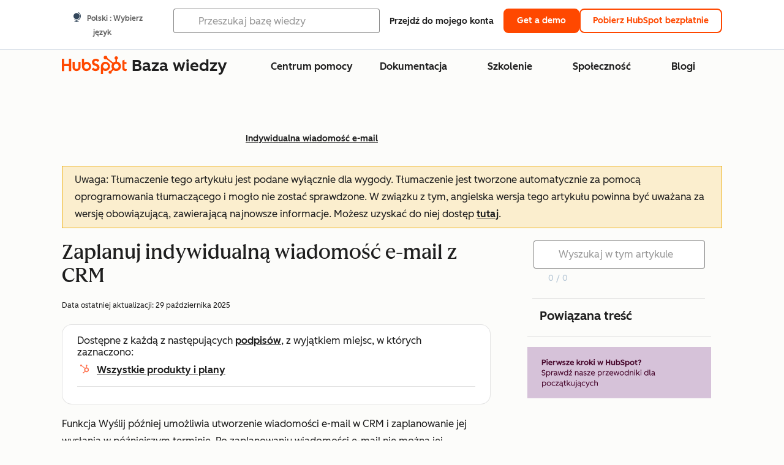

--- FILE ---
content_type: text/html;charset=utf-8
request_url: https://knowledge.hubspot.com/pl/one-to-one-email/schedule-a-one-to-one-email-from-the-crm
body_size: 63315
content:
<!DOCTYPE html><html lang="pl"><head>
    <meta charset="utf-8"/>
    <title>Zaplanuj indywidualną wiadomość e-mail z CRM</title>
    
      <link rel="shortcut icon" href="https://53.fs1.hubspotusercontent-na1.net/hubfs/53/HubSpot_Logos/HubSpot-Inversed-Favicon.png"/>
    
    <meta name="description" content="Zaplanuj indywidualne wiadomości e-mail w HubSpot CRM za pomocą funkcji Wyślij później, optymalizując czas wysyłki w celu zwiększenia zaangażowania. Dowiedz się, jak planować, anulować i rozwiązywać problemy z wiadomościami e-mail."/>
    
    
    
    
    
    
    
    <meta name="viewport" content="width=device-width, initial-scale=1"/>

    

    <meta property="og:description" content="Zaplanuj indywidualne wiadomości e-mail w HubSpot CRM za pomocą funkcji Wyślij później, optymalizując czas wysyłki w celu zwiększenia zaangażowania. Dowiedz się, jak planować, anulować i rozwiązywać problemy z wiadomościami e-mail."/>
    <meta property="og:title" content="Zaplanuj indywidualną wiadomość e-mail z CRM"/>
    <meta name="twitter:description" content="Zaplanuj indywidualne wiadomości e-mail w HubSpot CRM za pomocą funkcji Wyślij później, optymalizując czas wysyłki w celu zwiększenia zaangażowania. Dowiedz się, jak planować, anulować i rozwiązywać problemy z wiadomościami e-mail."/>
    <meta name="twitter:title" content="Zaplanuj indywidualną wiadomość e-mail z CRM"/>

    

    

    <style>
a.cta_button{-moz-box-sizing:content-box !important;-webkit-box-sizing:content-box !important;box-sizing:content-box !important;vertical-align:middle}.hs-breadcrumb-menu{list-style-type:none;margin:0px 0px 0px 0px;padding:0px 0px 0px 0px}.hs-breadcrumb-menu-item{float:left;padding:10px 0px 10px 10px}.hs-breadcrumb-menu-divider:before{content:'›';padding-left:10px}.hs-featured-image-link{border:0}.hs-featured-image{float:right;margin:0 0 20px 20px;max-width:50%}@media (max-width: 568px){.hs-featured-image{float:none;margin:0;width:100%;max-width:100%}}.hs-screen-reader-text{clip:rect(1px, 1px, 1px, 1px);height:1px;overflow:hidden;position:absolute !important;width:1px}
</style>

<link rel="stylesheet" href="https://53.fs1.hubspotusercontent-na1.net/hubfs/53/hub_generated/template_assets/1/35770062229/1765309739755/template_kb-article.min.css"/>
<link rel="stylesheet" href="https://53.fs1.hubspotusercontent-na1.net/hubfs/53/hub_generated/template_assets/1/82342657873/1744213121618/template_a11y.min.css"/>
<link rel="stylesheet" href="https://53.fs1.hubspotusercontent-na1.net/hubfs/53/hub_generated/template_assets/1/24970506845/1744212917160/template__layout.min.css"/>
<style id="cl-core-css" data-cl-version="4.3.6">/* Primary Font */
@font-face {
  font-display: swap;
  font-family: "HubSpot Sans";
  font-weight: 300 400;
  /* Intentionally using Book for 400, not Regular */
  src: url("https://53.fs1.hubspotusercontent-na1.net/hubfs/53/assets/hs-components/v3/fonts/hubspot-2025/HubSpotSans-Book.woff2") format("woff2");
}
@font-face {
  font-display: swap;
  font-family: "HubSpot Sans";
  font-weight: 500 600;
  /* Intentionally using Medium for 600, not Bold */
  src: url("https://53.fs1.hubspotusercontent-na1.net/hubfs/53/assets/hs-components/v3/fonts/hubspot-2025/HubSpotSans-Medium.woff2") format("woff2");
}
/* Secondary Font */
@font-face {
  font-display: swap;
  font-family: "HubSpot Serif";
  src: url("https://53.fs1.hubspotusercontent-na1.net/hubfs/53/assets/hs-components/v3/fonts/hubspot-2025/HubSpotSerif-Medium.woff2") format("woff2");
}
/* Japanese Font */
@font-face {
  font-display: swap;
  font-family: "Zen Kaku Gothic New";
  font-weight: 300 400;
  /* Intentionally using Regular for 300, not Light */
  src: url("https://53.fs1.hubspotusercontent-na1.net/hubfs/53/assets/hs-components/v3/fonts/ja/ZenKakuGothicNew-Regular.woff2") format("woff2");
}
@font-face {
  font-display: swap;
  font-family: "Zen Kaku Gothic New";
  font-weight: 500;
  src: url("https://53.fs1.hubspotusercontent-na1.net/hubfs/53/assets/hs-components/v3/fonts/ja/ZenKakuGothicNew-Medium.woff2") format("woff2");
}
@font-face {
  font-display: swap;
  font-family: "Zen Kaku Gothic New";
  font-weight: 700;
  src: url("https://53.fs1.hubspotusercontent-na1.net/hubfs/53/assets/hs-components/v3/fonts/ja/ZenKakuGothicNew-Bold.woff2") format("woff2");
}
/*
  Breakpoint mixins for device ranges.

  @example
    .my-class {
      padding: 8px;

      @include desktop-up {
        padding: 16px;
      }
    }
*/
/**
 * @param {string} $query - The media or container query string to be used, e.g. 'width >= 600px'
 * @param {'media'|'container'|'dynamic} $type ['media'] - Type of query. If 'dynamic', both are generated, using a modifier for container
 * @param {string|null} $container-name [null] - Optional container-name to use in generated container queries
 * @param {string} $dynamic-modifier ['-use-container'] - Modifier class to distinguish container vs media, if $type == 'dynamic'
 */
/**
 * Expected format for $color-theme-config is a list of lists.
 * Each child list should consist of:
 * the name of the token, the light theme value, the dark theme value. e.g.:
 *
 * $color-theme-config: (
 *   ('token-name-01', $light-theme-token-name-01, $dark-theme-token-name-01),
 *   ('token-name-02', $light-theme-token-name-02, $dark-theme-token-name-02),
 * );
 */
[data-cl-brand=hubspot-2025] {
  --light-theme-accent-fill-01: #cfcccb;
  --light-theme-accent-fill-02: #fcc6b1;
  --light-theme-accent-fill-03: #fcc5be;
  --light-theme-accent-fill-04: #b9cdbe;
  --light-theme-accent-fill-05: #ece6d9;
  --light-theme-accent-fill-06: #d7cdfc;
  --light-theme-accent-fill-07: #b2e9eb;
  --light-theme-accent-fill-08: #fbdbe9;
  --light-theme-accent-decoration-01: #9b9897;
  --light-theme-accent-decoration-02: #ffa581;
  --light-theme-accent-decoration-03: #ffa499;
  --light-theme-accent-decoration-04: #9cbaa4;
  --light-theme-accent-decoration-05: #ccc0a3;
  --light-theme-accent-decoration-06: #c4b4f7;
  --light-theme-accent-decoration-07: #97dadc;
  --light-theme-accent-decoration-08: #fcc3dc;
  --light-theme-badge-brand-fill-01: #fcc6b1;
  --light-theme-background-01: #fcfcfa;
  --light-theme-background-02: #f8f5ee;
  --light-theme-background-03: #f8f5ee;
  --light-theme-background-accent-01: #b9cdbe;
  --light-theme-background-accent-02: #d6c2d9;
  --light-theme-background-accent-03: #fcc3dc;
  --light-theme-background-footer-01: #1f1f1f;
  --light-theme-beta-01: #7d53e9;
  --light-theme-beta-background-01: #e5e1fa;
  --light-theme-border-01: #1f1f1f;
  --light-theme-border-02: rgba(0, 0, 0, 0.4705882353);
  --light-theme-border-03: rgba(0, 0, 0, 0.1098039216);
  --light-theme-border-brand-01: #ff4800;
  --light-theme-border-highlight-01: #2f7579;
  --light-theme-button-primary-text-color: #ffffff;
  --light-theme-button-primary-fill-idle: #ff4800;
  --light-theme-button-primary-fill-hover: #c93700;
  --light-theme-button-primary-fill-pressed: #9f2800;
  --light-theme-button-secondary-border: #ff4800;
  --light-theme-button-secondary-fill-idle: #ffffff;
  --light-theme-button-secondary-fill-hover: #fcece6;
  --light-theme-button-secondary-fill-pressed: #fcc6b1;
  --light-theme-button-tertiary-fill-idle: #1f1f1f;
  --light-theme-button-tertiary-fill-hover: rgba(0, 0, 0, 0.6196078431);
  --light-theme-button-tertiary-fill-pressed: rgba(0, 0, 0, 0.4705882353);
  --light-theme-checkmark-list-icon-brand-fill: #ff4800;
  --light-theme-container-01: #ffffff;
  --light-theme-container-02: rgba(255, 255, 255, 0.4588235294);
  --light-theme-container-03: rgba(255, 255, 255, 0.4);
  --light-theme-container-inverse-01: #1f1f1f;
  --light-theme-disabled-01: rgba(0, 0, 0, 0.2);
  --light-theme-disabled-02: rgba(255, 255, 255, 0.6196078431);
  --light-theme-disabled-03: rgba(255, 255, 255, 0.4588235294);
  --light-theme-divider-01: rgba(0, 0, 0, 0.1098039216);
  --light-theme-error-01: #d9002b;
  --light-theme-error-background-01: #fcc5be;
  --light-theme-focus-01: #2f7579;
  --light-theme-free-01: #2f7579;
  --light-theme-free-background-01: #ccf4f5;
  --light-theme-hover-01: rgba(0, 0, 0, 0.0509803922);
  --light-theme-hover-02: rgba(0, 0, 0, 0.0588235294);
  --light-theme-hover-03: #cfcccb;
  --light-theme-hover-brand-01: #c93700;
  --light-theme-hover-inverse-01: rgba(0, 0, 0, 0.8117647059);
  --light-theme-hover-link-01: #1f1f1f;
  --light-theme-hover-link-02: rgba(0, 0, 0, 0.6196078431);
  --light-theme-hubspot-brand-01: #ff4800;
  --light-theme-icon-01: #1f1f1f;
  --light-theme-icon-02: #292929;
  --light-theme-icon-on-color-01: #ffffff;
  --light-theme-link-01: #1f1f1f;
  --light-theme-link-02: #124548;
  --light-theme-loading-primary-fill-active: #ff4800;
  --light-theme-loading-primary-fill-inactive: #fcc6b1;
  --light-theme-loading-secondary-fill-active: rgba(0, 0, 0, 0.2);
  --light-theme-loading-secondary-fill-inactive: rgba(0, 0, 0, 0.1098039216);
  --light-theme-neutral-01: #9b9897;
  --light-theme-neutral-background-01: #cfcccb;
  --light-theme-number-fill-active: #ff4800;
  --light-theme-number-fill-inactive: #ffdbc1;
  --light-theme-number-fill-statistic: #ff4800;
  --light-theme-overlay-01: rgba(0, 0, 0, 0.8117647059);
  --light-theme-play-button-fill-idle: #ff4800;
  --light-theme-play-button-fill-hover: #c93700;
  --light-theme-play-button-fill-pressed: #ffa766;
  --light-theme-pressed-01: rgba(0, 0, 0, 0.0588235294);
  --light-theme-pressed-02: rgba(0, 0, 0, 0.0784313725);
  --light-theme-pressed-03: #9b9897;
  --light-theme-pressed-brand-01: #9f2800;
  --light-theme-pressed-inverse-01: rgba(0, 0, 0, 0.6196078431);
  --light-theme-pressed-link-01: #1f1f1f;
  --light-theme-pressed-link-02: rgba(0, 0, 0, 0.6196078431);
  --light-theme-success-01: #00823a;
  --light-theme-success-background-01: #bde7cb;
  --light-theme-text-01: #1f1f1f;
  --light-theme-text-02: rgba(0, 0, 0, 0.6196078431);
  --light-theme-text-brand-01: #ff4800;
  --light-theme-text-link-underline-01: #ff4800;
  --light-theme-text-on-color-01: #ffffff;
  --light-theme-text-placeholder-01: rgba(0, 0, 0, 0.4);
  --light-theme-warning-01: #eeb117;
  --light-theme-warning-background-01: #fbeece;
  --dark-theme-accent-fill-01: #000000;
  --dark-theme-accent-fill-02: #9f2800;
  --dark-theme-accent-fill-03: #ac0020;
  --dark-theme-accent-fill-04: #1b582a;
  --dark-theme-accent-fill-05: #64593e;
  --dark-theme-accent-fill-06: #5113ba;
  --dark-theme-accent-fill-07: #1e5b5f;
  --dark-theme-accent-fill-08: #800051;
  --dark-theme-accent-decoration-01: #1c1c1c;
  --dark-theme-accent-decoration-02: #c93700;
  --dark-theme-accent-decoration-03: #d9002b;
  --dark-theme-accent-decoration-04: #327142;
  --dark-theme-accent-decoration-05: #7d7050;
  --dark-theme-accent-decoration-06: #6431da;
  --dark-theme-accent-decoration-07: #2f7579;
  --dark-theme-accent-decoration-08: #a5016a;
  --dark-theme-badge-brand-fill-01: #c93700;
  --dark-theme-background-01: #042729;
  --dark-theme-background-02: #093436;
  --dark-theme-background-03: #093436;
  --dark-theme-background-accent-01: #042729;
  --dark-theme-background-accent-02: #46062b;
  --dark-theme-background-accent-03: #25155e;
  --dark-theme-background-footer-01: #1f1f1f;
  --dark-theme-beta-01: #9778ec;
  --dark-theme-beta-background-01: #6431da;
  --dark-theme-border-01: #f8f5ee;
  --dark-theme-border-02: rgba(255, 255, 255, 0.4);
  --dark-theme-border-03: rgba(255, 255, 255, 0.0784313725);
  --dark-theme-border-brand-01: #ff4800;
  --dark-theme-border-highlight-01: #b9cdbe;
  --dark-theme-button-primary-text-color: #ffffff;
  --dark-theme-button-primary-fill-idle: #ff4800;
  --dark-theme-button-primary-fill-hover: #c93700;
  --dark-theme-button-primary-fill-pressed: #9f2800;
  --dark-theme-button-secondary-border: #f8f5ee;
  --dark-theme-button-secondary-fill-idle: rgba(0, 0, 0, 0.1098039216);
  --dark-theme-button-secondary-fill-hover: rgba(0, 0, 0, 0.2);
  --dark-theme-button-secondary-fill-pressed: rgba(0, 0, 0, 0.4);
  --dark-theme-button-tertiary-fill-idle: #ffffff;
  --dark-theme-button-tertiary-fill-hover: rgba(255, 255, 255, 0.8117647059);
  --dark-theme-button-tertiary-fill-pressed: rgba(255, 255, 255, 0.6196078431);
  --dark-theme-checkmark-list-icon-brand-fill: #ff4800;
  --dark-theme-container-01: #042729;
  --dark-theme-container-02: rgba(0, 0, 0, 0.168627451);
  --dark-theme-container-03: rgba(0, 0, 0, 0.4);
  --dark-theme-container-inverse-01: #ffffff;
  --dark-theme-disabled-01: rgba(255, 255, 255, 0.168627451);
  --dark-theme-disabled-02: rgba(255, 255, 255, 0.0588235294);
  --dark-theme-disabled-03: rgba(255, 255, 255, 0.0784313725);
  --dark-theme-divider-01: rgba(255, 255, 255, 0.0784313725);
  --dark-theme-error-01: #ff7b70;
  --dark-theme-error-background-01: #d9002b;
  --dark-theme-focus-01: #7aa485;
  --dark-theme-free-01: #459195;
  --dark-theme-free-background-01: #2f7579;
  --dark-theme-hover-01: rgba(255, 255, 255, 0.0509803922);
  --dark-theme-hover-02: rgba(255, 255, 255, 0.0588235294);
  --dark-theme-hover-03: rgba(255, 255, 255, 0.0784313725);
  --dark-theme-hover-brand-01: #ff7d4c;
  --dark-theme-hover-inverse-01: rgba(255, 255, 255, 0.8117647059);
  --dark-theme-hover-link-01: #f8f5ee;
  --dark-theme-hover-link-02: rgba(255, 255, 255, 0.6196078431);
  --dark-theme-hubspot-brand-01: #ff4800;
  --dark-theme-icon-01: #f8f5ee;
  --dark-theme-icon-02: #b6b1af;
  --dark-theme-icon-on-color-01: #1f1f1f;
  --dark-theme-link-01: #f8f5ee;
  --dark-theme-link-02: #eef4f0;
  --dark-theme-loading-primary-fill-active: #ff4800;
  --dark-theme-loading-primary-fill-inactive: #fcc6b1;
  --dark-theme-loading-secondary-fill-active: #f8f5ee;
  --dark-theme-loading-secondary-fill-inactive: rgba(255, 255, 255, 0.4);
  --dark-theme-neutral-01: #4d4c4c;
  --dark-theme-neutral-background-01: #141414;
  --dark-theme-number-fill-active: #ff4800;
  --dark-theme-number-fill-inactive: #ffdbc1;
  --dark-theme-number-fill-statistic: #ff4800;
  --dark-theme-overlay-01: rgba(0, 0, 0, 0.8117647059);
  --dark-theme-play-button-fill-idle: #ff4800;
  --dark-theme-play-button-fill-hover: #c93700;
  --dark-theme-play-button-fill-pressed: #9f2800;
  --dark-theme-pressed-01: rgba(255, 255, 255, 0.0588235294);
  --dark-theme-pressed-02: rgba(255, 255, 255, 0.0784313725);
  --dark-theme-pressed-03: rgba(255, 255, 255, 0.1098039216);
  --dark-theme-pressed-brand-01: #ffa581;
  --dark-theme-pressed-inverse-01: rgba(255, 255, 255, 0.6196078431);
  --dark-theme-pressed-link-01: #f8f5ee;
  --dark-theme-pressed-link-02: rgba(255, 255, 255, 0.6196078431);
  --dark-theme-success-01: #3cb769;
  --dark-theme-success-background-01: #00823a;
  --dark-theme-text-01: #f8f5ee;
  --dark-theme-text-02: rgba(255, 255, 255, 0.6196078431);
  --dark-theme-text-brand-01: #f8f5ee;
  --dark-theme-text-link-underline-01: #ff4800;
  --dark-theme-text-on-color-01: #1f1f1f;
  --dark-theme-text-placeholder-01: rgba(255, 255, 255, 0.4);
  --dark-theme-warning-01: #d39913;
  --dark-theme-warning-background-01: #956309;
  /* font-family */
  --cl-font-family: "HubSpot Sans", sans-serif;
  --cl-font-family-display: "HubSpot Serif", serif;
  --cl-font-family-heading: var(--cl-font-family-display);
  /* font-size */
  --cl-font-size-small: 0.875rem;
  --cl-font-size-medium: 1rem;
  --cl-font-size-large: 1.125rem;
  --cl-font-size-micro: 0.75rem;
  --cl-font-size-blockquote: 1.125rem;
  --cl-font-size-display-01: 2.5rem;
  --cl-font-size-display-01-small: 2.5rem;
  --cl-font-size-display-02: 2rem;
  --cl-font-size-display-02-small: 2rem;
  --cl-font-size-display-03: 1.5rem;
  --cl-font-size-display-03-small: 1.5rem;
  --cl-font-size-h1: 2.5rem;
  --cl-font-size-h1-small: 2.5rem;
  --cl-font-size-h2: 2rem;
  --cl-font-size-h2-small: 2rem;
  --cl-font-size-h3: 1.5rem;
  --cl-font-size-h4: 1.375rem;
  --cl-font-size-h5: 1.125rem;
  --cl-font-size-h6: 1rem;
  --cl-font-size-input-label: var(--cl-font-size-small);
  --cl-font-size-microcopy: var(--cl-font-size-micro);
  --cl-font-size-microheading: var(--cl-font-size-small);
  --cl-font-size-p-large: var(--cl-font-size-large);
  --cl-font-size-p-medium: var(--cl-font-size-medium);
  --cl-font-size-p-small: var(--cl-font-size-small);
  /* font-weight */
  --cl-font-weight-light: 300;
  --cl-font-weight-medium: 500;
  --cl-font-weight-demi-bold: 500;
  --cl-font-weight-blockquote: var(--cl-font-weight-light);
  --cl-font-weight-display-01: var(--cl-font-weight-medium);
  --cl-font-weight-display-01-small: var(--cl-font-weight-medium);
  --cl-font-weight-display-02: var(--cl-font-weight-medium);
  --cl-font-weight-display-02-small: var(--cl-font-weight-medium);
  --cl-font-weight-display-03: var(--cl-font-weight-medium);
  --cl-font-weight-display-03-small: var(--cl-font-weight-medium);
  --cl-font-weight-h1: var(--cl-font-weight-demi-bold);
  --cl-font-weight-h1-small: var(--cl-font-weight-demi-bold);
  --cl-font-weight-h2: var(--cl-font-weight-demi-bold);
  --cl-font-weight-h2-small: var(--cl-font-weight-demi-bold);
  --cl-font-weight-h3: var(--cl-font-weight-medium);
  --cl-font-weight-h4: var(--cl-font-weight-medium);
  --cl-font-weight-h5: var(--cl-font-weight-medium);
  --cl-font-weight-h6: var(--cl-font-weight-medium);
  --cl-font-weight-input-label: var(--cl-font-weight-medium);
  --cl-font-weight-microcopy: var(--cl-font-weight-medium);
  --cl-font-weight-microheading: var(--cl-font-weight-medium);
  --cl-font-weight-p-large: var(--cl-font-weight-light);
  --cl-font-weight-p-medium: var(--cl-font-weight-light);
  --cl-font-weight-p-small: var(--cl-font-weight-light);
  --cl-font-weight-p-link: var(--cl-font-weight-medium);
  /* line-height */
  --cl-line-height-small: 1.57142857;
  --cl-line-height-medium: 1.75;
  --cl-line-height-large: 1.77777778;
  --cl-line-height-blockquote: 1.78;
  --cl-line-height-display-01: 1.04545455;
  --cl-line-height-display-01-small: 1.04545455;
  --cl-line-height-display-02: 1.125;
  --cl-line-height-display-02-small: 1.125;
  --cl-line-height-display-03: 1.41666667;
  --cl-line-height-display-03-small: 1.41666667;
  --cl-line-height-h1: 1.04545455;
  --cl-line-height-h1-small: 1.04545455;
  --cl-line-height-h2: 1.125;
  --cl-line-height-h2-small: 1.125;
  --cl-line-height-h3: 1.41666667;
  --cl-line-height-h4: 1.45454545;
  --cl-line-height-h5: 1.55555556;
  --cl-line-height-h6: 1.75;
  --cl-line-height-input-label: var(--cl-line-height-small);
  --cl-line-height-microcopy: 1.66666667;
  --cl-line-height-microheading: 1.57142857;
  --cl-line-height-p-large: var(--cl-line-height-large);
  --cl-line-height-p-medium: var(--cl-line-height-medium);
  --cl-line-height-p-small: var(--cl-line-height-small);
  --cl-text-margin-large: 1.5rem;
  --cl-text-margin-medium: 1rem;
  --cl-text-margin-small: 0.5rem;
  /* border */
  --cl-border-width-medium: 1px;
  --cl-border-width-heavy: 2px;
  --cl-border-radius-small: 4px;
  --cl-border-radius-medium: 8px;
  --cl-border-radius-container: 16px;
  --cl-border-radius-container-small: 8px;
  --cl-border-radius-container-medium: 16px;
  --cl-border-radius-input: 4px;
  /* component-specific */
  --cl-text-link-underline-thickness: 2px;
  --cl-text-link-underline-offset: 6px;
  /* "desktop" values, where distinct from "mobile" values above */
}
[data-cl-brand=hubspot-2025],
[data-cl-brand=hubspot-2025] [data-cl-theme=light],
[data-cl-brand=hubspot-2025] [data-background=white],
[data-cl-brand=hubspot-2025] [data-background=off-white],
[data-cl-brand=hubspot-2025] .-white,
[data-cl-brand=hubspot-2025] .-light {
  --cl-color-accent-fill-01: var(--light-theme-accent-fill-01);
  --cl-color-accent-fill-02: var(--light-theme-accent-fill-02);
  --cl-color-accent-fill-03: var(--light-theme-accent-fill-03);
  --cl-color-accent-fill-04: var(--light-theme-accent-fill-04);
  --cl-color-accent-fill-05: var(--light-theme-accent-fill-05);
  --cl-color-accent-fill-06: var(--light-theme-accent-fill-06);
  --cl-color-accent-fill-07: var(--light-theme-accent-fill-07);
  --cl-color-accent-fill-08: var(--light-theme-accent-fill-08);
  --cl-color-accent-decoration-01: var(--light-theme-accent-decoration-01);
  --cl-color-accent-decoration-02: var(--light-theme-accent-decoration-02);
  --cl-color-accent-decoration-03: var(--light-theme-accent-decoration-03);
  --cl-color-accent-decoration-04: var(--light-theme-accent-decoration-04);
  --cl-color-accent-decoration-05: var(--light-theme-accent-decoration-05);
  --cl-color-accent-decoration-06: var(--light-theme-accent-decoration-06);
  --cl-color-accent-decoration-07: var(--light-theme-accent-decoration-07);
  --cl-color-accent-decoration-08: var(--light-theme-accent-decoration-08);
  --cl-color-badge-brand-fill-01: var(--light-theme-badge-brand-fill-01);
  --cl-color-background-01: var(--light-theme-background-01);
  --cl-color-background-02: var(--light-theme-background-02);
  --cl-color-background-03: var(--light-theme-background-03);
  --cl-color-background-accent-01: var(--light-theme-background-accent-01);
  --cl-color-background-accent-02: var(--light-theme-background-accent-02);
  --cl-color-background-accent-03: var(--light-theme-background-accent-03);
  --cl-color-background-footer-01: var(--light-theme-background-footer-01);
  --cl-color-beta-01: var(--light-theme-beta-01);
  --cl-color-beta-background-01: var(--light-theme-beta-background-01);
  --cl-color-border-01: var(--light-theme-border-01);
  --cl-color-border-02: var(--light-theme-border-02);
  --cl-color-border-03: var(--light-theme-border-03);
  --cl-color-border-brand-01: var(--light-theme-border-brand-01);
  --cl-color-border-highlight-01: var(--light-theme-border-highlight-01);
  --cl-color-button-primary-text-color: var(--light-theme-button-primary-text-color);
  --cl-color-button-primary-fill-idle: var(--light-theme-button-primary-fill-idle);
  --cl-color-button-primary-fill-hover: var(--light-theme-button-primary-fill-hover);
  --cl-color-button-primary-fill-pressed: var(--light-theme-button-primary-fill-pressed);
  --cl-color-button-secondary-border: var(--light-theme-button-secondary-border);
  --cl-color-button-secondary-fill-idle: var(--light-theme-button-secondary-fill-idle);
  --cl-color-button-secondary-fill-hover: var(--light-theme-button-secondary-fill-hover);
  --cl-color-button-secondary-fill-pressed: var(--light-theme-button-secondary-fill-pressed);
  --cl-color-button-tertiary-fill-idle: var(--light-theme-button-tertiary-fill-idle);
  --cl-color-button-tertiary-fill-hover: var(--light-theme-button-tertiary-fill-hover);
  --cl-color-button-tertiary-fill-pressed: var(--light-theme-button-tertiary-fill-pressed);
  --cl-color-checkmark-list-icon-brand-fill: var(--light-theme-checkmark-list-icon-brand-fill);
  --cl-color-container-01: var(--light-theme-container-01);
  --cl-color-container-02: var(--light-theme-container-02);
  --cl-color-container-03: var(--light-theme-container-03);
  --cl-color-container-inverse-01: var(--light-theme-container-inverse-01);
  --cl-color-disabled-01: var(--light-theme-disabled-01);
  --cl-color-disabled-02: var(--light-theme-disabled-02);
  --cl-color-disabled-03: var(--light-theme-disabled-03);
  --cl-color-divider-01: var(--light-theme-divider-01);
  --cl-color-error-01: var(--light-theme-error-01);
  --cl-color-error-background-01: var(--light-theme-error-background-01);
  --cl-color-focus-01: var(--light-theme-focus-01);
  --cl-color-free-01: var(--light-theme-free-01);
  --cl-color-free-background-01: var(--light-theme-free-background-01);
  --cl-color-hover-01: var(--light-theme-hover-01);
  --cl-color-hover-02: var(--light-theme-hover-02);
  --cl-color-hover-03: var(--light-theme-hover-03);
  --cl-color-hover-brand-01: var(--light-theme-hover-brand-01);
  --cl-color-hover-inverse-01: var(--light-theme-hover-inverse-01);
  --cl-color-hover-link-01: var(--light-theme-hover-link-01);
  --cl-color-hover-link-02: var(--light-theme-hover-link-02);
  --cl-color-hubspot-brand-01: var(--light-theme-hubspot-brand-01);
  --cl-color-icon-01: var(--light-theme-icon-01);
  --cl-color-icon-02: var(--light-theme-icon-02);
  --cl-color-icon-on-color-01: var(--light-theme-icon-on-color-01);
  --cl-color-link-01: var(--light-theme-link-01);
  --cl-color-link-02: var(--light-theme-link-02);
  --cl-color-loading-primary-fill-active: var(--light-theme-loading-primary-fill-active);
  --cl-color-loading-primary-fill-inactive: var(--light-theme-loading-primary-fill-inactive);
  --cl-color-loading-secondary-fill-active: var(--light-theme-loading-secondary-fill-active);
  --cl-color-loading-secondary-fill-inactive: var(--light-theme-loading-secondary-fill-inactive);
  --cl-color-neutral-01: var(--light-theme-neutral-01);
  --cl-color-neutral-background-01: var(--light-theme-neutral-background-01);
  --cl-color-number-fill-active: var(--light-theme-number-fill-active);
  --cl-color-number-fill-inactive: var(--light-theme-number-fill-inactive);
  --cl-color-number-fill-statistic: var(--light-theme-number-fill-statistic);
  --cl-color-overlay-01: var(--light-theme-overlay-01);
  --cl-color-play-button-fill-idle: var(--light-theme-play-button-fill-idle);
  --cl-color-play-button-fill-hover: var(--light-theme-play-button-fill-hover);
  --cl-color-play-button-fill-pressed: var(--light-theme-play-button-fill-pressed);
  --cl-color-pressed-01: var(--light-theme-pressed-01);
  --cl-color-pressed-02: var(--light-theme-pressed-02);
  --cl-color-pressed-03: var(--light-theme-pressed-03);
  --cl-color-pressed-brand-01: var(--light-theme-pressed-brand-01);
  --cl-color-pressed-inverse-01: var(--light-theme-pressed-inverse-01);
  --cl-color-pressed-link-01: var(--light-theme-pressed-link-01);
  --cl-color-pressed-link-02: var(--light-theme-pressed-link-02);
  --cl-color-success-01: var(--light-theme-success-01);
  --cl-color-success-background-01: var(--light-theme-success-background-01);
  --cl-color-text-01: var(--light-theme-text-01);
  --cl-color-text-02: var(--light-theme-text-02);
  --cl-color-text-brand-01: var(--light-theme-text-brand-01);
  --cl-color-text-link-underline-01: var(--light-theme-text-link-underline-01);
  --cl-color-text-on-color-01: var(--light-theme-text-on-color-01);
  --cl-color-text-placeholder-01: var(--light-theme-text-placeholder-01);
  --cl-color-warning-01: var(--light-theme-warning-01);
  --cl-color-warning-background-01: var(--light-theme-warning-background-01);
}
[data-cl-brand=hubspot-2025] [data-cl-theme=dark], [data-cl-theme=dark][data-cl-brand=hubspot-2025],
[data-cl-brand=hubspot-2025] [data-background=dark],
[data-cl-brand=hubspot-2025] .-dark {
  --cl-color-accent-fill-01: var(--dark-theme-accent-fill-01);
  --cl-color-accent-fill-02: var(--dark-theme-accent-fill-02);
  --cl-color-accent-fill-03: var(--dark-theme-accent-fill-03);
  --cl-color-accent-fill-04: var(--dark-theme-accent-fill-04);
  --cl-color-accent-fill-05: var(--dark-theme-accent-fill-05);
  --cl-color-accent-fill-06: var(--dark-theme-accent-fill-06);
  --cl-color-accent-fill-07: var(--dark-theme-accent-fill-07);
  --cl-color-accent-fill-08: var(--dark-theme-accent-fill-08);
  --cl-color-accent-decoration-01: var(--dark-theme-accent-decoration-01);
  --cl-color-accent-decoration-02: var(--dark-theme-accent-decoration-02);
  --cl-color-accent-decoration-03: var(--dark-theme-accent-decoration-03);
  --cl-color-accent-decoration-04: var(--dark-theme-accent-decoration-04);
  --cl-color-accent-decoration-05: var(--dark-theme-accent-decoration-05);
  --cl-color-accent-decoration-06: var(--dark-theme-accent-decoration-06);
  --cl-color-accent-decoration-07: var(--dark-theme-accent-decoration-07);
  --cl-color-accent-decoration-08: var(--dark-theme-accent-decoration-08);
  --cl-color-badge-brand-fill-01: var(--dark-theme-badge-brand-fill-01);
  --cl-color-background-01: var(--dark-theme-background-01);
  --cl-color-background-02: var(--dark-theme-background-02);
  --cl-color-background-03: var(--dark-theme-background-03);
  --cl-color-background-accent-01: var(--dark-theme-background-accent-01);
  --cl-color-background-accent-02: var(--dark-theme-background-accent-02);
  --cl-color-background-accent-03: var(--dark-theme-background-accent-03);
  --cl-color-background-footer-01: var(--dark-theme-background-footer-01);
  --cl-color-beta-01: var(--dark-theme-beta-01);
  --cl-color-beta-background-01: var(--dark-theme-beta-background-01);
  --cl-color-border-01: var(--dark-theme-border-01);
  --cl-color-border-02: var(--dark-theme-border-02);
  --cl-color-border-03: var(--dark-theme-border-03);
  --cl-color-border-brand-01: var(--dark-theme-border-brand-01);
  --cl-color-border-highlight-01: var(--dark-theme-border-highlight-01);
  --cl-color-button-primary-text-color: var(--dark-theme-button-primary-text-color);
  --cl-color-button-primary-fill-idle: var(--dark-theme-button-primary-fill-idle);
  --cl-color-button-primary-fill-hover: var(--dark-theme-button-primary-fill-hover);
  --cl-color-button-primary-fill-pressed: var(--dark-theme-button-primary-fill-pressed);
  --cl-color-button-secondary-border: var(--dark-theme-button-secondary-border);
  --cl-color-button-secondary-fill-idle: var(--dark-theme-button-secondary-fill-idle);
  --cl-color-button-secondary-fill-hover: var(--dark-theme-button-secondary-fill-hover);
  --cl-color-button-secondary-fill-pressed: var(--dark-theme-button-secondary-fill-pressed);
  --cl-color-button-tertiary-fill-idle: var(--dark-theme-button-tertiary-fill-idle);
  --cl-color-button-tertiary-fill-hover: var(--dark-theme-button-tertiary-fill-hover);
  --cl-color-button-tertiary-fill-pressed: var(--dark-theme-button-tertiary-fill-pressed);
  --cl-color-checkmark-list-icon-brand-fill: var(--dark-theme-checkmark-list-icon-brand-fill);
  --cl-color-container-01: var(--dark-theme-container-01);
  --cl-color-container-02: var(--dark-theme-container-02);
  --cl-color-container-03: var(--dark-theme-container-03);
  --cl-color-container-inverse-01: var(--dark-theme-container-inverse-01);
  --cl-color-disabled-01: var(--dark-theme-disabled-01);
  --cl-color-disabled-02: var(--dark-theme-disabled-02);
  --cl-color-disabled-03: var(--dark-theme-disabled-03);
  --cl-color-divider-01: var(--dark-theme-divider-01);
  --cl-color-error-01: var(--dark-theme-error-01);
  --cl-color-error-background-01: var(--dark-theme-error-background-01);
  --cl-color-focus-01: var(--dark-theme-focus-01);
  --cl-color-free-01: var(--dark-theme-free-01);
  --cl-color-free-background-01: var(--dark-theme-free-background-01);
  --cl-color-hover-01: var(--dark-theme-hover-01);
  --cl-color-hover-02: var(--dark-theme-hover-02);
  --cl-color-hover-03: var(--dark-theme-hover-03);
  --cl-color-hover-brand-01: var(--dark-theme-hover-brand-01);
  --cl-color-hover-inverse-01: var(--dark-theme-hover-inverse-01);
  --cl-color-hover-link-01: var(--dark-theme-hover-link-01);
  --cl-color-hover-link-02: var(--dark-theme-hover-link-02);
  --cl-color-hubspot-brand-01: var(--dark-theme-hubspot-brand-01);
  --cl-color-icon-01: var(--dark-theme-icon-01);
  --cl-color-icon-02: var(--dark-theme-icon-02);
  --cl-color-icon-on-color-01: var(--dark-theme-icon-on-color-01);
  --cl-color-link-01: var(--dark-theme-link-01);
  --cl-color-link-02: var(--dark-theme-link-02);
  --cl-color-loading-primary-fill-active: var(--dark-theme-loading-primary-fill-active);
  --cl-color-loading-primary-fill-inactive: var(--dark-theme-loading-primary-fill-inactive);
  --cl-color-loading-secondary-fill-active: var(--dark-theme-loading-secondary-fill-active);
  --cl-color-loading-secondary-fill-inactive: var(--dark-theme-loading-secondary-fill-inactive);
  --cl-color-neutral-01: var(--dark-theme-neutral-01);
  --cl-color-neutral-background-01: var(--dark-theme-neutral-background-01);
  --cl-color-number-fill-active: var(--dark-theme-number-fill-active);
  --cl-color-number-fill-inactive: var(--dark-theme-number-fill-inactive);
  --cl-color-number-fill-statistic: var(--dark-theme-number-fill-statistic);
  --cl-color-overlay-01: var(--dark-theme-overlay-01);
  --cl-color-play-button-fill-idle: var(--dark-theme-play-button-fill-idle);
  --cl-color-play-button-fill-hover: var(--dark-theme-play-button-fill-hover);
  --cl-color-play-button-fill-pressed: var(--dark-theme-play-button-fill-pressed);
  --cl-color-pressed-01: var(--dark-theme-pressed-01);
  --cl-color-pressed-02: var(--dark-theme-pressed-02);
  --cl-color-pressed-03: var(--dark-theme-pressed-03);
  --cl-color-pressed-brand-01: var(--dark-theme-pressed-brand-01);
  --cl-color-pressed-inverse-01: var(--dark-theme-pressed-inverse-01);
  --cl-color-pressed-link-01: var(--dark-theme-pressed-link-01);
  --cl-color-pressed-link-02: var(--dark-theme-pressed-link-02);
  --cl-color-success-01: var(--dark-theme-success-01);
  --cl-color-success-background-01: var(--dark-theme-success-background-01);
  --cl-color-text-01: var(--dark-theme-text-01);
  --cl-color-text-02: var(--dark-theme-text-02);
  --cl-color-text-brand-01: var(--dark-theme-text-brand-01);
  --cl-color-text-link-underline-01: var(--dark-theme-text-link-underline-01);
  --cl-color-text-on-color-01: var(--dark-theme-text-on-color-01);
  --cl-color-text-placeholder-01: var(--dark-theme-text-placeholder-01);
  --cl-color-warning-01: var(--dark-theme-warning-01);
  --cl-color-warning-background-01: var(--dark-theme-warning-background-01);
}
@media (width >= 900px) {
  [data-cl-brand=hubspot-2025] {
    --cl-font-size-display-01: 3rem;
    --cl-font-size-display-02: 2.5rem;
    --cl-font-size-display-03: 1.5rem;
    --cl-font-size-h1: 3rem;
    --cl-font-size-h2: 2.5rem;
    --cl-font-weight-h1: var(--cl-font-weight-medium);
    --cl-line-height-display-01: 1.15384615;
    --cl-line-height-display-02: 1.1;
    --cl-line-height-display-03: 1.41666667;
    --cl-line-height-h1: 1.15384615;
    --cl-line-height-h2: 1.1;
  }
}/**
 * Expected format for $color-theme-config is a list of lists.
 * Each child list should consist of:
 * the name of the token, the light theme value, the dark theme value. e.g.:
 *
 * $color-theme-config: (
 *   ('token-name-01', $light-theme-token-name-01, $dark-theme-token-name-01),
 *   ('token-name-02', $light-theme-token-name-02, $dark-theme-token-name-02),
 * );
 */
/* Primary Font */
@font-face {
  font-display: swap;
  font-family: "Lexend Deca";
  font-weight: 300 400;
  /* Intentionally using Light for 400, not Regular */
  src: url("https://53.fs1.hubspotusercontent-na1.net/hubfs/53/tools/fonts/LexendDeca-Light.woff2") format("woff2");
}
@font-face {
  font-display: swap;
  font-family: "Lexend Deca";
  font-weight: 500;
  src: url("https://53.fs1.hubspotusercontent-na1.net/hubfs/53/tools/fonts/LexendDeca-Medium.woff2") format("woff2");
}
@font-face {
  font-display: swap;
  font-family: "Lexend Deca";
  font-weight: 600;
  src: url("https://53.fs1.hubspotusercontent-na1.net/hubfs/53/tools/fonts/LexendDeca-SemiBold.woff2") format("woff2");
}
/* Secondary Font */
@font-face {
  font-display: swap;
  font-family: "Queens Medium";
  src: url("https://53.fs1.hubspotusercontent-na1.net/hubfs/53/tools/fonts/Queens-Medium.woff2") format("woff2");
}
/* Japanese Font */
@font-face {
  font-display: swap;
  font-family: "Zen Kaku Gothic New";
  font-weight: 300 400;
  /* Intentionally using Regular for 300, not Light */
  src: url("https://53.fs1.hubspotusercontent-na1.net/hubfs/53/tools/fonts/ZenKakuGothicNew-Regular.woff2") format("woff2");
}
@font-face {
  font-display: swap;
  font-family: "Zen Kaku Gothic New";
  font-weight: 500;
  src: url("https://53.fs1.hubspotusercontent-na1.net/hubfs/53/tools/fonts/ZenKakuGothicNew-Medium.woff2") format("woff2");
}
@font-face {
  font-display: swap;
  font-family: "Zen Kaku Gothic New";
  font-weight: 700;
  src: url("https://53.fs1.hubspotusercontent-na1.net/hubfs/53/tools/fonts/ZenKakuGothicNew-Bold.woff2") format("woff2");
}
/*
  Breakpoint mixins for device ranges.

  @example
    .my-class {
      padding: 8px;

      @include desktop-up {
        padding: 16px;
      }
    }
*/
/**
 * @param {string} $query - The media or container query string to be used, e.g. 'width >= 600px'
 * @param {'media'|'container'|'dynamic} $type ['media'] - Type of query. If 'dynamic', both are generated, using a modifier for container
 * @param {string|null} $container-name [null] - Optional container-name to use in generated container queries
 * @param {string} $dynamic-modifier ['-use-container'] - Modifier class to distinguish container vs media, if $type == 'dynamic'
 */
/**
 * Expected format for $color-theme-config is a list of lists.
 * Each child list should consist of:
 * the name of the token, the light theme value, the dark theme value. e.g.:
 *
 * $color-theme-config: (
 *   ('token-name-01', $light-theme-token-name-01, $dark-theme-token-name-01),
 *   ('token-name-02', $light-theme-token-name-02, $dark-theme-token-name-02),
 * );
 */
:root, [data-cl-brand=hubspot-2022] {
  --light-theme-accent-fill-01: #eaf0f6;
  --light-theme-accent-fill-02: #ffdbc1;
  --light-theme-accent-fill-03: #ffd9dd;
  --light-theme-accent-fill-04: #daf2e2;
  --light-theme-accent-fill-05: #ffebc9;
  --light-theme-accent-fill-06: #e1e2fa;
  --light-theme-accent-fill-07: #cef2f2;
  --light-theme-accent-fill-08: #fadcf2;
  --light-theme-accent-decoration-01: #607d9c;
  --light-theme-accent-decoration-02: #ff8933;
  --light-theme-accent-decoration-03: #ed2d40;
  --light-theme-accent-decoration-04: #2a8c49;
  --light-theme-accent-decoration-05: #ffbc4b;
  --light-theme-accent-decoration-06: #5c62d6;
  --light-theme-accent-decoration-07: #0fbfbf;
  --light-theme-accent-decoration-08: #bd138d;
  --light-theme-background-01: #ffffff;
  --light-theme-background-02: #f6f9fc;
  --light-theme-background-03: #fef4ea;
  --light-theme-background-accent-01: #b7ecec;
  --light-theme-background-accent-02: #ff8933;
  --light-theme-background-accent-03: #ff8933;
  --light-theme-background-footer-01: #192733;
  --light-theme-badge-brand-fill-01: #ffebe6;
  --light-theme-beta-01: #5c62d6;
  --light-theme-beta-background-01: #ced0f3;
  --light-theme-border-01: #192733;
  --light-theme-border-02: #7691ad;
  --light-theme-border-03: #dbe4ed;
  --light-theme-border-brand-01: #ff5c35;
  --light-theme-border-highlight-01: #0068b1;
  --light-theme-button-primary-text-color: #ffffff;
  --light-theme-button-primary-fill-idle: #ff5c35;
  --light-theme-button-primary-fill-hover: #e04826;
  --light-theme-button-primary-fill-pressed: #b3361d;
  --light-theme-button-secondary-border: #ff5c35;
  --light-theme-button-secondary-fill-idle: #ffffff;
  --light-theme-button-secondary-fill-hover: #ffebe6;
  --light-theme-button-secondary-fill-pressed: #ffcec2;
  --light-theme-button-tertiary-fill-idle: #192733;
  --light-theme-button-tertiary-fill-hover: #2e475d;
  --light-theme-button-tertiary-fill-pressed: #3e5974;
  --light-theme-checkmark-list-icon-brand-fill: #ff5c35;
  --light-theme-container-01: #ffffff;
  --light-theme-container-02: #f6f9fc;
  --light-theme-container-03: #eaf0f6;
  --light-theme-container-inverse-01: #192733;
  --light-theme-disabled-01: #99afc4;
  --light-theme-disabled-02: #eaf0f6;
  --light-theme-disabled-03: #dbe4ed;
  --light-theme-divider-01: #dbe4ed;
  --light-theme-error-01: #cf2738;
  --light-theme-error-background-01: #ffd9dd;
  --light-theme-focus-01: #0068b1;
  --light-theme-free-01: #0b8484;
  --light-theme-free-background-01: #b7ecec;
  --light-theme-hover-01: #eaf0f6;
  --light-theme-hover-02: #eaf0f6;
  --light-theme-hover-03: #b6c7d6;
  --light-theme-hover-brand-01: #e04826;
  --light-theme-hover-inverse-01: #2e475d;
  --light-theme-hover-link-01: #005fa3;
  --light-theme-hover-link-02: #2e475d;
  --light-theme-hubspot-brand-01: #ff5c35;
  --light-theme-icon-01: #213343;
  --light-theme-icon-02: #516f90;
  --light-theme-icon-on-color-01: #ffffff;
  --light-theme-link-01: #0068b1;
  --light-theme-link-02: #213343;
  --light-theme-loading-primary-fill-active: #ff5c35;
  --light-theme-loading-primary-fill-inactive: #ffcec2;
  --light-theme-loading-secondary-fill-active: #192733;
  --light-theme-loading-secondary-fill-inactive: #7691ad;
  --light-theme-neutral-01: #516f90;
  --light-theme-neutral-background-01: #f6f9fc;
  --light-theme-number-fill-active: #ff5c35;
  --light-theme-number-fill-inactive: #ffcec2;
  --light-theme-number-fill-statistic: #ff5c35;
  --light-theme-overlay-01: rgba(33, 51, 67, 0.8039215686);
  --light-theme-play-button-fill-idle: #ff5c35;
  --light-theme-play-button-fill-hover: #e04826;
  --light-theme-play-button-fill-pressed: #b3361d;
  --light-theme-pressed-01: #b6c7d6;
  --light-theme-pressed-02: #b6c7d6;
  --light-theme-pressed-03: #99afc4;
  --light-theme-pressed-brand-01: #b3361d;
  --light-theme-pressed-inverse-01: #3e5974;
  --light-theme-pressed-link-01: #005896;
  --light-theme-pressed-link-02: #516f90;
  --light-theme-success-01: #1f7d3d;
  --light-theme-success-background-01: #daf2e2;
  --light-theme-text-01: #213343;
  --light-theme-text-02: #2e475d;
  --light-theme-text-brand-01: #ff5c35;
  --light-theme-text-link-underline-01: currentColor;
  --light-theme-text-on-color-01: #ffffff;
  --light-theme-text-placeholder-01: #516f90;
  --light-theme-warning-01: #ffbc4b;
  --light-theme-warning-background-01: #ffcd78;
  --dark-theme-accent-fill-01: #192733;
  --dark-theme-accent-fill-02: #733000;
  --dark-theme-accent-fill-03: #821923;
  --dark-theme-accent-fill-04: #104d23;
  --dark-theme-accent-fill-05: #663a00;
  --dark-theme-accent-fill-06: #34388c;
  --dark-theme-accent-fill-07: #054d4d;
  --dark-theme-accent-fill-08: #850d63;
  --dark-theme-accent-decoration-01: #607d9c;
  --dark-theme-accent-decoration-02: #ff8933;
  --dark-theme-accent-decoration-03: #ed2d40;
  --dark-theme-accent-decoration-04: #2a8c49;
  --dark-theme-accent-decoration-05: #ffbc4b;
  --dark-theme-accent-decoration-06: #5c62d6;
  --dark-theme-accent-decoration-07: #0fbfbf;
  --dark-theme-accent-decoration-08: #bd138d;
  --dark-theme-background-01: #192733;
  --dark-theme-background-02: #213343;
  --dark-theme-background-03: #213343;
  --dark-theme-background-accent-01: #2e475d;
  --dark-theme-background-accent-02: #5c62d6;
  --dark-theme-background-accent-03: #5c62d6;
  --dark-theme-background-footer-01: #192733;
  --dark-theme-badge-brand-fill-01: #213343;
  --dark-theme-beta-01: #8589e0;
  --dark-theme-beta-background-01: #213343;
  --dark-theme-border-01: #ffffff;
  --dark-theme-border-02: #7691ad;
  --dark-theme-border-03: #3e5974;
  --dark-theme-border-brand-01: #ff5c35;
  --dark-theme-border-highlight-01: #ffffff;
  --dark-theme-button-primary-text-color: #192733;
  --dark-theme-button-primary-fill-idle: #ffffff;
  --dark-theme-button-primary-fill-hover: #b6c7d6;
  --dark-theme-button-primary-fill-pressed: #99afc4;
  --dark-theme-button-secondary-border: #ffffff;
  --dark-theme-button-secondary-fill-idle: #192733;
  --dark-theme-button-secondary-fill-hover: #2e475d;
  --dark-theme-button-secondary-fill-pressed: #3e5974;
  --dark-theme-button-tertiary-fill-idle: #ffffff;
  --dark-theme-button-tertiary-fill-hover: #b6c7d6;
  --dark-theme-button-tertiary-fill-pressed: #99afc4;
  --dark-theme-checkmark-list-icon-brand-fill: #ff5c35;
  --dark-theme-container-01: #192733;
  --dark-theme-container-02: #213343;
  --dark-theme-container-03: #2e475d;
  --dark-theme-container-inverse-01: #ffffff;
  --dark-theme-disabled-01: #607d9c;
  --dark-theme-disabled-02: #2e475d;
  --dark-theme-disabled-03: #3e5974;
  --dark-theme-divider-01: #3e5974;
  --dark-theme-error-01: #f7818c;
  --dark-theme-error-background-01: #213343;
  --dark-theme-focus-01: #5fa3d4;
  --dark-theme-free-01: #0fbfbf;
  --dark-theme-free-background-01: #213343;
  --dark-theme-hover-01: #2e475d;
  --dark-theme-hover-02: #2e475d;
  --dark-theme-hover-03: #3e5974;
  --dark-theme-hover-brand-01: #e04826;
  --dark-theme-hover-inverse-01: #b6c7d6;
  --dark-theme-hover-link-01: #88bde3;
  --dark-theme-hover-link-02: #b6c7d6;
  --dark-theme-hubspot-brand-01: #ff5c35;
  --dark-theme-icon-01: #ffffff;
  --dark-theme-icon-02: #b6c7d6;
  --dark-theme-icon-on-color-01: #192733;
  --dark-theme-link-01: #5fa3d4;
  --dark-theme-link-02: #ffffff;
  --dark-theme-loading-primary-fill-active: #ff5c35;
  --dark-theme-loading-primary-fill-inactive: #ffcec2;
  --dark-theme-loading-secondary-fill-active: #ffffff;
  --dark-theme-loading-secondary-fill-inactive: #7691ad;
  --dark-theme-neutral-01: #b6c7d6;
  --dark-theme-neutral-background-01: #213343;
  --dark-theme-number-fill-active: #ff5c35;
  --dark-theme-number-fill-inactive: #ffcec2;
  --dark-theme-number-fill-statistic: #ffa994;
  --dark-theme-overlay-01: rgba(33, 51, 67, 0.8039215686);
  --dark-theme-play-button-fill-idle: #ff5c35;
  --dark-theme-play-button-fill-hover: #e04826;
  --dark-theme-play-button-fill-pressed: #b3361d;
  --dark-theme-pressed-01: #3e5974;
  --dark-theme-pressed-02: #3e5974;
  --dark-theme-pressed-03: #516f90;
  --dark-theme-pressed-brand-01: #b3361d;
  --dark-theme-pressed-inverse-01: #99afc4;
  --dark-theme-pressed-link-01: #9ec8e6;
  --dark-theme-pressed-link-02: #99afc4;
  --dark-theme-success-01: #4fb06d;
  --dark-theme-success-background-01: #213343;
  --dark-theme-text-01: #ffffff;
  --dark-theme-text-02: #b6c7d6;
  --dark-theme-text-brand-01: #ff5c35;
  --dark-theme-text-link-underline-01: currentColor;
  --dark-theme-text-on-color-01: #192733;
  --dark-theme-text-placeholder-01: #99afc4;
  --dark-theme-warning-01: #ffcd78;
  --dark-theme-warning-background-01: #213343;
  /* font-family */
  --cl-font-family: "Lexend Deca", sans-serif;
  --cl-font-family-display: "Queens Medium", serif;
  --cl-font-family-heading: var(--cl-font-family);
  /* font-size */
  --cl-font-size-small: 0.875rem;
  --cl-font-size-medium: 1rem;
  --cl-font-size-large: 1.125rem;
  --cl-font-size-micro: 0.75rem;
  --cl-font-size-blockquote: 1.125rem;
  --cl-font-size-display-01: 2.25rem;
  --cl-font-size-display-01-small: 2.25rem;
  --cl-font-size-display-02: 2.125rem;
  --cl-font-size-display-02-small: 2.125rem;
  --cl-font-size-display-03: 2rem;
  --cl-font-size-display-03-small: 2rem;
  --cl-font-size-h1: 2.25rem;
  --cl-font-size-h1-small: 2.25rem;
  --cl-font-size-h2: 1.625rem;
  --cl-font-size-h2-small: 1.625rem;
  --cl-font-size-h3: 1.5rem;
  --cl-font-size-h4: 1.375rem;
  --cl-font-size-h5: 1.125rem;
  --cl-font-size-h6: 1rem;
  --cl-font-size-input-label: var(--cl-font-size-small);
  --cl-font-size-microcopy: var(--cl-font-size-micro);
  --cl-font-size-microheading: var(--cl-font-size-small);
  --cl-font-size-p-large: var(--cl-font-size-large);
  --cl-font-size-p-medium: var(--cl-font-size-medium);
  --cl-font-size-p-small: var(--cl-font-size-small);
  /* font-weight */
  --cl-font-weight-light: 300;
  --cl-font-weight-medium: 500;
  --cl-font-weight-demi-bold: 600;
  --cl-font-weight-blockquote: var(--cl-font-weight-light);
  --cl-font-weight-display-01: var(--cl-font-weight-medium);
  --cl-font-weight-display-01-small: var(--cl-font-weight-medium);
  --cl-font-weight-display-02: var(--cl-font-weight-medium);
  --cl-font-weight-display-02-small: var(--cl-font-weight-medium);
  --cl-font-weight-display-03: var(--cl-font-weight-medium);
  --cl-font-weight-display-03-small: var(--cl-font-weight-medium);
  --cl-font-weight-h1: var(--cl-font-weight-demi-bold);
  --cl-font-weight-h1-small: var(--cl-font-weight-demi-bold);
  --cl-font-weight-h2: var(--cl-font-weight-demi-bold);
  --cl-font-weight-h2-small: var(--cl-font-weight-demi-bold);
  --cl-font-weight-h3: var(--cl-font-weight-medium);
  --cl-font-weight-h4: var(--cl-font-weight-medium);
  --cl-font-weight-h5: var(--cl-font-weight-demi-bold);
  --cl-font-weight-h6: var(--cl-font-weight-medium);
  --cl-font-weight-input-label: var(--cl-font-weight-medium);
  --cl-font-weight-microcopy: var(--cl-font-weight-medium);
  --cl-font-weight-microheading: var(--cl-font-weight-demi-bold);
  --cl-font-weight-p-large: var(--cl-font-weight-light);
  --cl-font-weight-p-medium: var(--cl-font-weight-light);
  --cl-font-weight-p-small: var(--cl-font-weight-light);
  --cl-font-weight-p-link: var(--cl-font-weight-medium);
  /* line-height */
  --cl-line-height-small: 1.57142857;
  --cl-line-height-medium: 1.75;
  --cl-line-height-large: 1.77777778;
  --cl-line-height-blockquote: 1.78;
  --cl-line-height-display-01: 1.27777778;
  --cl-line-height-display-01-small: 1.27777778;
  --cl-line-height-display-02: 1.23529412;
  --cl-line-height-display-02-small: 1.23529412;
  --cl-line-height-display-03: 1.25;
  --cl-line-height-display-03-small: 1.25;
  --cl-line-height-h1: 1.27777778;
  --cl-line-height-h1-small: 1.27777778;
  --cl-line-height-h2: 1.38;
  --cl-line-height-h2-small: 1.38;
  --cl-line-height-h3: 1.41666667;
  --cl-line-height-h4: 1.45454545;
  --cl-line-height-h5: 1.55555556;
  --cl-line-height-h6: 1.75;
  --cl-line-height-input-label: var(--cl-line-height-small);
  --cl-line-height-microcopy: 1.66666667;
  --cl-line-height-microheading: 1.57142857;
  --cl-line-height-p-large: var(--cl-line-height-large);
  --cl-line-height-p-medium: var(--cl-line-height-medium);
  --cl-line-height-p-small: var(--cl-line-height-small);
  /* text margins */
  --cl-text-margin-large: 1.5rem;
  --cl-text-margin-medium: 1rem;
  --cl-text-margin-small: 0.5rem;
  /* border */
  /* --cl-border-radius-container is deprecated, included here for backwards compatibility.
    Please refer to --cl-border-radius-container-medium
  */
  --cl-border-width-medium: 1px;
  --cl-border-width-heavy: 2px;
  --cl-border-radius-small: 4px;
  --cl-border-radius-medium: 8px;
  --cl-border-radius-container-medium: 8px;
  --cl-border-radius-container: 8px;
  --cl-border-radius-input: 4px;
  /* component-specific */
  --cl-text-link-underline-thickness: auto;
  --cl-text-link-underline-offset: auto;
  /* "desktop" values, where distinct from "mobile" values above */
}
:root, [data-cl-brand=hubspot-2022],
:root [data-cl-theme=light],
[data-cl-brand=hubspot-2022] [data-cl-theme=light],
:root [data-background=white],
[data-cl-brand=hubspot-2022] [data-background=white],
:root [data-background=off-white],
[data-cl-brand=hubspot-2022] [data-background=off-white],
:root .-white,
[data-cl-brand=hubspot-2022] .-white,
:root .-light,
[data-cl-brand=hubspot-2022] .-light {
  --cl-color-accent-fill-01: var(--light-theme-accent-fill-01);
  --cl-color-accent-fill-02: var(--light-theme-accent-fill-02);
  --cl-color-accent-fill-03: var(--light-theme-accent-fill-03);
  --cl-color-accent-fill-04: var(--light-theme-accent-fill-04);
  --cl-color-accent-fill-05: var(--light-theme-accent-fill-05);
  --cl-color-accent-fill-06: var(--light-theme-accent-fill-06);
  --cl-color-accent-fill-07: var(--light-theme-accent-fill-07);
  --cl-color-accent-fill-08: var(--light-theme-accent-fill-08);
  --cl-color-accent-decoration-01: var(--light-theme-accent-decoration-01);
  --cl-color-accent-decoration-02: var(--light-theme-accent-decoration-02);
  --cl-color-accent-decoration-03: var(--light-theme-accent-decoration-03);
  --cl-color-accent-decoration-04: var(--light-theme-accent-decoration-04);
  --cl-color-accent-decoration-05: var(--light-theme-accent-decoration-05);
  --cl-color-accent-decoration-06: var(--light-theme-accent-decoration-06);
  --cl-color-accent-decoration-07: var(--light-theme-accent-decoration-07);
  --cl-color-accent-decoration-08: var(--light-theme-accent-decoration-08);
  --cl-color-background-01: var(--light-theme-background-01);
  --cl-color-background-02: var(--light-theme-background-02);
  --cl-color-background-03: var(--light-theme-background-03);
  --cl-color-background-accent-01: var(--light-theme-background-accent-01);
  --cl-color-background-accent-02: var(--light-theme-background-accent-02);
  --cl-color-background-accent-03: var(--light-theme-background-accent-03);
  --cl-color-background-footer-01: var(--light-theme-background-footer-01);
  --cl-color-badge-brand-fill-01: var(--light-theme-badge-brand-fill-01);
  --cl-color-beta-01: var(--light-theme-beta-01);
  --cl-color-beta-background-01: var(--light-theme-beta-background-01);
  --cl-color-border-01: var(--light-theme-border-01);
  --cl-color-border-02: var(--light-theme-border-02);
  --cl-color-border-03: var(--light-theme-border-03);
  --cl-color-border-brand-01: var(--light-theme-border-brand-01);
  --cl-color-border-highlight-01: var(--light-theme-border-highlight-01);
  --cl-color-button-primary-text-color: var(--light-theme-button-primary-text-color);
  --cl-color-button-primary-fill-idle: var(--light-theme-button-primary-fill-idle);
  --cl-color-button-primary-fill-hover: var(--light-theme-button-primary-fill-hover);
  --cl-color-button-primary-fill-pressed: var(--light-theme-button-primary-fill-pressed);
  --cl-color-button-secondary-border: var(--light-theme-button-secondary-border);
  --cl-color-button-secondary-fill-idle: var(--light-theme-button-secondary-fill-idle);
  --cl-color-button-secondary-fill-hover: var(--light-theme-button-secondary-fill-hover);
  --cl-color-button-secondary-fill-pressed: var(--light-theme-button-secondary-fill-pressed);
  --cl-color-button-tertiary-fill-idle: var(--light-theme-button-tertiary-fill-idle);
  --cl-color-button-tertiary-fill-hover: var(--light-theme-button-tertiary-fill-hover);
  --cl-color-button-tertiary-fill-pressed: var(--light-theme-button-tertiary-fill-pressed);
  --cl-color-checkmark-list-icon-brand-fill: var(--light-theme-checkmark-list-icon-brand-fill);
  --cl-color-container-01: var(--light-theme-container-01);
  --cl-color-container-02: var(--light-theme-container-02);
  --cl-color-container-03: var(--light-theme-container-03);
  --cl-color-container-inverse-01: var(--light-theme-container-inverse-01);
  --cl-color-disabled-01: var(--light-theme-disabled-01);
  --cl-color-disabled-02: var(--light-theme-disabled-02);
  --cl-color-disabled-03: var(--light-theme-disabled-03);
  --cl-color-divider-01: var(--light-theme-divider-01);
  --cl-color-error-01: var(--light-theme-error-01);
  --cl-color-error-background-01: var(--light-theme-error-background-01);
  --cl-color-focus-01: var(--light-theme-focus-01);
  --cl-color-free-01: var(--light-theme-free-01);
  --cl-color-free-background-01: var(--light-theme-free-background-01);
  --cl-color-hover-01: var(--light-theme-hover-01);
  --cl-color-hover-02: var(--light-theme-hover-02);
  --cl-color-hover-03: var(--light-theme-hover-03);
  --cl-color-hover-brand-01: var(--light-theme-hover-brand-01);
  --cl-color-hover-inverse-01: var(--light-theme-hover-inverse-01);
  --cl-color-hover-link-01: var(--light-theme-hover-link-01);
  --cl-color-hover-link-02: var(--light-theme-hover-link-02);
  --cl-color-hubspot-brand-01: var(--light-theme-hubspot-brand-01);
  --cl-color-icon-01: var(--light-theme-icon-01);
  --cl-color-icon-02: var(--light-theme-icon-02);
  --cl-color-icon-on-color-01: var(--light-theme-icon-on-color-01);
  --cl-color-link-01: var(--light-theme-link-01);
  --cl-color-link-02: var(--light-theme-link-02);
  --cl-color-loading-primary-fill-active: var(--light-theme-loading-primary-fill-active);
  --cl-color-loading-primary-fill-inactive: var(--light-theme-loading-primary-fill-inactive);
  --cl-color-loading-secondary-fill-active: var(--light-theme-loading-secondary-fill-active);
  --cl-color-loading-secondary-fill-inactive: var(--light-theme-loading-secondary-fill-inactive);
  --cl-color-neutral-01: var(--light-theme-neutral-01);
  --cl-color-neutral-background-01: var(--light-theme-neutral-background-01);
  --cl-color-number-fill-active: var(--light-theme-number-fill-active);
  --cl-color-number-fill-inactive: var(--light-theme-number-fill-inactive);
  --cl-color-number-fill-statistic: var(--light-theme-number-fill-statistic);
  --cl-color-overlay-01: var(--light-theme-overlay-01);
  --cl-color-play-button-fill-idle: var(--light-theme-play-button-fill-idle);
  --cl-color-play-button-fill-hover: var(--light-theme-play-button-fill-hover);
  --cl-color-play-button-fill-pressed: var(--light-theme-play-button-fill-pressed);
  --cl-color-pressed-01: var(--light-theme-pressed-01);
  --cl-color-pressed-02: var(--light-theme-pressed-02);
  --cl-color-pressed-03: var(--light-theme-pressed-03);
  --cl-color-pressed-brand-01: var(--light-theme-pressed-brand-01);
  --cl-color-pressed-inverse-01: var(--light-theme-pressed-inverse-01);
  --cl-color-pressed-link-01: var(--light-theme-pressed-link-01);
  --cl-color-pressed-link-02: var(--light-theme-pressed-link-02);
  --cl-color-success-01: var(--light-theme-success-01);
  --cl-color-success-background-01: var(--light-theme-success-background-01);
  --cl-color-text-01: var(--light-theme-text-01);
  --cl-color-text-02: var(--light-theme-text-02);
  --cl-color-text-brand-01: var(--light-theme-text-brand-01);
  --cl-color-text-link-underline-01: var(--light-theme-text-link-underline-01);
  --cl-color-text-on-color-01: var(--light-theme-text-on-color-01);
  --cl-color-text-placeholder-01: var(--light-theme-text-placeholder-01);
  --cl-color-warning-01: var(--light-theme-warning-01);
  --cl-color-warning-background-01: var(--light-theme-warning-background-01);
}
:root [data-cl-theme=dark], [data-cl-brand=hubspot-2022] [data-cl-theme=dark], [data-cl-theme=dark]:root, [data-cl-theme=dark][data-cl-brand=hubspot-2022],
:root [data-background=dark],
[data-cl-brand=hubspot-2022] [data-background=dark],
:root .-dark,
[data-cl-brand=hubspot-2022] .-dark {
  --cl-color-accent-fill-01: var(--dark-theme-accent-fill-01);
  --cl-color-accent-fill-02: var(--dark-theme-accent-fill-02);
  --cl-color-accent-fill-03: var(--dark-theme-accent-fill-03);
  --cl-color-accent-fill-04: var(--dark-theme-accent-fill-04);
  --cl-color-accent-fill-05: var(--dark-theme-accent-fill-05);
  --cl-color-accent-fill-06: var(--dark-theme-accent-fill-06);
  --cl-color-accent-fill-07: var(--dark-theme-accent-fill-07);
  --cl-color-accent-fill-08: var(--dark-theme-accent-fill-08);
  --cl-color-accent-decoration-01: var(--dark-theme-accent-decoration-01);
  --cl-color-accent-decoration-02: var(--dark-theme-accent-decoration-02);
  --cl-color-accent-decoration-03: var(--dark-theme-accent-decoration-03);
  --cl-color-accent-decoration-04: var(--dark-theme-accent-decoration-04);
  --cl-color-accent-decoration-05: var(--dark-theme-accent-decoration-05);
  --cl-color-accent-decoration-06: var(--dark-theme-accent-decoration-06);
  --cl-color-accent-decoration-07: var(--dark-theme-accent-decoration-07);
  --cl-color-accent-decoration-08: var(--dark-theme-accent-decoration-08);
  --cl-color-background-01: var(--dark-theme-background-01);
  --cl-color-background-02: var(--dark-theme-background-02);
  --cl-color-background-03: var(--dark-theme-background-03);
  --cl-color-background-accent-01: var(--dark-theme-background-accent-01);
  --cl-color-background-accent-02: var(--dark-theme-background-accent-02);
  --cl-color-background-accent-03: var(--dark-theme-background-accent-03);
  --cl-color-background-footer-01: var(--dark-theme-background-footer-01);
  --cl-color-badge-brand-fill-01: var(--dark-theme-badge-brand-fill-01);
  --cl-color-beta-01: var(--dark-theme-beta-01);
  --cl-color-beta-background-01: var(--dark-theme-beta-background-01);
  --cl-color-border-01: var(--dark-theme-border-01);
  --cl-color-border-02: var(--dark-theme-border-02);
  --cl-color-border-03: var(--dark-theme-border-03);
  --cl-color-border-brand-01: var(--dark-theme-border-brand-01);
  --cl-color-border-highlight-01: var(--dark-theme-border-highlight-01);
  --cl-color-button-primary-text-color: var(--dark-theme-button-primary-text-color);
  --cl-color-button-primary-fill-idle: var(--dark-theme-button-primary-fill-idle);
  --cl-color-button-primary-fill-hover: var(--dark-theme-button-primary-fill-hover);
  --cl-color-button-primary-fill-pressed: var(--dark-theme-button-primary-fill-pressed);
  --cl-color-button-secondary-border: var(--dark-theme-button-secondary-border);
  --cl-color-button-secondary-fill-idle: var(--dark-theme-button-secondary-fill-idle);
  --cl-color-button-secondary-fill-hover: var(--dark-theme-button-secondary-fill-hover);
  --cl-color-button-secondary-fill-pressed: var(--dark-theme-button-secondary-fill-pressed);
  --cl-color-button-tertiary-fill-idle: var(--dark-theme-button-tertiary-fill-idle);
  --cl-color-button-tertiary-fill-hover: var(--dark-theme-button-tertiary-fill-hover);
  --cl-color-button-tertiary-fill-pressed: var(--dark-theme-button-tertiary-fill-pressed);
  --cl-color-checkmark-list-icon-brand-fill: var(--dark-theme-checkmark-list-icon-brand-fill);
  --cl-color-container-01: var(--dark-theme-container-01);
  --cl-color-container-02: var(--dark-theme-container-02);
  --cl-color-container-03: var(--dark-theme-container-03);
  --cl-color-container-inverse-01: var(--dark-theme-container-inverse-01);
  --cl-color-disabled-01: var(--dark-theme-disabled-01);
  --cl-color-disabled-02: var(--dark-theme-disabled-02);
  --cl-color-disabled-03: var(--dark-theme-disabled-03);
  --cl-color-divider-01: var(--dark-theme-divider-01);
  --cl-color-error-01: var(--dark-theme-error-01);
  --cl-color-error-background-01: var(--dark-theme-error-background-01);
  --cl-color-focus-01: var(--dark-theme-focus-01);
  --cl-color-free-01: var(--dark-theme-free-01);
  --cl-color-free-background-01: var(--dark-theme-free-background-01);
  --cl-color-hover-01: var(--dark-theme-hover-01);
  --cl-color-hover-02: var(--dark-theme-hover-02);
  --cl-color-hover-03: var(--dark-theme-hover-03);
  --cl-color-hover-brand-01: var(--dark-theme-hover-brand-01);
  --cl-color-hover-inverse-01: var(--dark-theme-hover-inverse-01);
  --cl-color-hover-link-01: var(--dark-theme-hover-link-01);
  --cl-color-hover-link-02: var(--dark-theme-hover-link-02);
  --cl-color-hubspot-brand-01: var(--dark-theme-hubspot-brand-01);
  --cl-color-icon-01: var(--dark-theme-icon-01);
  --cl-color-icon-02: var(--dark-theme-icon-02);
  --cl-color-icon-on-color-01: var(--dark-theme-icon-on-color-01);
  --cl-color-link-01: var(--dark-theme-link-01);
  --cl-color-link-02: var(--dark-theme-link-02);
  --cl-color-loading-primary-fill-active: var(--dark-theme-loading-primary-fill-active);
  --cl-color-loading-primary-fill-inactive: var(--dark-theme-loading-primary-fill-inactive);
  --cl-color-loading-secondary-fill-active: var(--dark-theme-loading-secondary-fill-active);
  --cl-color-loading-secondary-fill-inactive: var(--dark-theme-loading-secondary-fill-inactive);
  --cl-color-neutral-01: var(--dark-theme-neutral-01);
  --cl-color-neutral-background-01: var(--dark-theme-neutral-background-01);
  --cl-color-number-fill-active: var(--dark-theme-number-fill-active);
  --cl-color-number-fill-inactive: var(--dark-theme-number-fill-inactive);
  --cl-color-number-fill-statistic: var(--dark-theme-number-fill-statistic);
  --cl-color-overlay-01: var(--dark-theme-overlay-01);
  --cl-color-play-button-fill-idle: var(--dark-theme-play-button-fill-idle);
  --cl-color-play-button-fill-hover: var(--dark-theme-play-button-fill-hover);
  --cl-color-play-button-fill-pressed: var(--dark-theme-play-button-fill-pressed);
  --cl-color-pressed-01: var(--dark-theme-pressed-01);
  --cl-color-pressed-02: var(--dark-theme-pressed-02);
  --cl-color-pressed-03: var(--dark-theme-pressed-03);
  --cl-color-pressed-brand-01: var(--dark-theme-pressed-brand-01);
  --cl-color-pressed-inverse-01: var(--dark-theme-pressed-inverse-01);
  --cl-color-pressed-link-01: var(--dark-theme-pressed-link-01);
  --cl-color-pressed-link-02: var(--dark-theme-pressed-link-02);
  --cl-color-success-01: var(--dark-theme-success-01);
  --cl-color-success-background-01: var(--dark-theme-success-background-01);
  --cl-color-text-01: var(--dark-theme-text-01);
  --cl-color-text-02: var(--dark-theme-text-02);
  --cl-color-text-brand-01: var(--dark-theme-text-brand-01);
  --cl-color-text-link-underline-01: var(--dark-theme-text-link-underline-01);
  --cl-color-text-on-color-01: var(--dark-theme-text-on-color-01);
  --cl-color-text-placeholder-01: var(--dark-theme-text-placeholder-01);
  --cl-color-warning-01: var(--dark-theme-warning-01);
  --cl-color-warning-background-01: var(--dark-theme-warning-background-01);
}
@media (width >= 900px) {
  :root, [data-cl-brand=hubspot-2022] {
    --cl-font-size-display-01: 3.75rem;
    --cl-font-size-display-02: 3rem;
    --cl-font-size-display-03: 2.5rem;
    --cl-font-size-h1: 3rem;
    --cl-font-size-h2: 2rem;
    --cl-font-weight-h1: var(--cl-font-weight-medium);
    --cl-line-height-display-01: 1.13333333;
    --cl-line-height-display-02: 1.20833333;
    --cl-line-height-display-03: 1.2;
    --cl-line-height-h1: 1.25;
    --cl-line-height-h2: 1.375;
  }
}

:root,
.-light,
.-white,
.-dark {
  --cl-anchor-text-decoration: underline;
  --cl-anchor-color-dark: var(--dark-theme-link-01);
  --cl-anchor-hover-color-dark: var(--dark-theme-hover-link-01);
}

:root,
[data-cl-brand],
[data-cl-theme],
[data-background=white],
[data-background=off-white],
[data-background=dark],
.-white,
.-dark,
.-light {
  --cl-anchor-color: var(--cl-color-link-01);
  --cl-anchor-hover-color: var(--cl-color-hover-link-01);
  --cl-anchor-pressed-color: var(--cl-color-pressed-link-01);
  --cl-text-color: var(--cl-color-text-01);
}

:root,
[data-cl-brand],
[data-cl-theme] {
  color: var(--cl-text-color);
}

body,
[data-cl-background] {
  background: var(--cl-background, var(--cl-color-background-01));
}

[data-cl-background=background-01] {
  --cl-background: var(--cl-color-background-01);
}

[data-cl-background=background-02] {
  --cl-background: var(--cl-color-background-02);
}

[data-cl-background=background-03] {
  --cl-background: var(--cl-color-background-03);
}

[data-cl-background=background-accent-01] {
  --cl-background: var(--cl-color-background-accent-01);
}

[data-cl-background=background-accent-02] {
  --cl-background: var(--cl-color-background-accent-02);
}

[data-cl-background=background-accent-03] {
  --cl-background: var(--cl-color-background-accent-03);
}

[data-cl-background=background-footer-01] {
  --cl-background: var(--cl-color-background-footer-01);
}

[data-cl-brand=hubspot-2022] [data-cl-brand-hide=hubspot-2022] {
  display: none !important;
}

[data-cl-brand-show=hubspot-2022]:not([data-cl-brand=hubspot-2022] [data-cl-brand-show=hubspot-2022]) {
  display: none !important;
}

[data-cl-brand=hubspot-2025] [data-cl-brand-hide=hubspot-2025] {
  display: none !important;
}

[data-cl-brand-show=hubspot-2025]:not([data-cl-brand=hubspot-2025] [data-cl-brand-show=hubspot-2025]) {
  display: none !important;
}

[data-cl-brand=hustle-2024] [data-cl-brand-hide=hustle-2024] {
  display: none !important;
}

[data-cl-brand-show=hustle-2024]:not([data-cl-brand=hustle-2024] [data-cl-brand-show=hustle-2024]) {
  display: none !important;
}

[data-cl-brand=grow-2025] [data-cl-brand-hide=grow-2025] {
  display: none !important;
}

[data-cl-brand-show=grow-2025]:not([data-cl-brand=grow-2025] [data-cl-brand-show=grow-2025]) {
  display: none !important;
}

[data-cl-brand=masters-in-marketing-2025] [data-cl-brand-hide=masters-in-marketing-2025] {
  display: none !important;
}

[data-cl-brand-show=masters-in-marketing-2025]:not([data-cl-brand=masters-in-marketing-2025] [data-cl-brand-show=masters-in-marketing-2025]) {
  display: none !important;
}

[data-cl-brand=next-waves-2025] [data-cl-brand-hide=next-waves-2025] {
  display: none !important;
}

[data-cl-brand-show=next-waves-2025]:not([data-cl-brand=next-waves-2025] [data-cl-brand-show=next-waves-2025]) {
  display: none !important;
}

[data-cl-brand=marketing-against-the-grain-2025] [data-cl-brand-hide=marketing-against-the-grain-2025] {
  display: none !important;
}

[data-cl-brand-show=marketing-against-the-grain-2025]:not([data-cl-brand=marketing-against-the-grain-2025] [data-cl-brand-show=marketing-against-the-grain-2025]) {
  display: none !important;
}

[data-cl-brand=my-first-million] [data-cl-brand-hide=my-first-million] {
  display: none !important;
}

[data-cl-brand-show=my-first-million]:not([data-cl-brand=my-first-million] [data-cl-brand-show=my-first-million]) {
  display: none !important;
}

[data-cl-brand=mindstream] [data-cl-brand-hide=mindstream] {
  display: none !important;
}

[data-cl-brand-show=mindstream]:not([data-cl-brand=mindstream] [data-cl-brand-show=mindstream]) {
  display: none !important;
}/**
 * Hides element from view, but allows it to be read by assistive technology, e.g. screen readers.
 */
.visually-hidden:not(:focus, :active) {
  border: 0;
  clip: rect(0, 0, 0, 0);
  height: 1px;
  overflow: hidden;
  padding: 0;
  position: absolute;
  white-space: nowrap;
  width: 1px;
}

/**
 * Hides element from view, but allows it to be read by assistive technology, e.g. screen readers.
 *
 * @see {@link https://gomakethings.com/revisting-aria-label-versus-a-visually-hidden-class/#using-a-visually-hidden-class}
 *
 * @example
 *   <button>
 *     <svg class="cl-icon" aria-hidden="true">...</svg>
 *     <span class="visually-hidden">Button Text</span>
 *   </button>
 */:root {
  --cl-section-background: inherit;
  --cl-section-content-max-width: 1080px;
  --cl-section-gutter: 16px;
}

.cl-section {
  position: relative;
  container-type: inline-size;
  container-name: cl-section;
  background: var(--cl-section-background);
  color: var(--cl-color-text-01);
}
.cl-section.-background-01 {
  --cl-section-background: var(--cl-color-background-01);
}
.cl-section.-background-02 {
  --cl-section-background: var(--cl-color-background-02);
}
.cl-section.-background-03 {
  --cl-section-background: var(--cl-color-background-03);
}
.cl-section.-padding-top-none {
  --cl-section-padding-top: 0;
  --cl-section-padding-top-desktop: 0;
}
.cl-section.-padding-bottom-none {
  --cl-section-padding-bottom: 0;
  --cl-section-padding-bottom-desktop: 0;
}
.cl-section.-padding-top-extra-small {
  --cl-section-padding-top: 16px;
  --cl-section-padding-top-desktop: 24px;
}
.cl-section.-padding-bottom-extra-small {
  --cl-section-padding-bottom: 16px;
  --cl-section-padding-bottom-desktop: 24px;
}
.cl-section.-padding-top-small {
  --cl-section-padding-top: 24px;
  --cl-section-padding-top-desktop: 40px;
}
.cl-section.-padding-bottom-small {
  --cl-section-padding-bottom: 24px;
  --cl-section-padding-bottom-desktop: 40px;
}
.cl-section.-padding-top-medium {
  --cl-section-padding-top: 40px;
  --cl-section-padding-top-desktop: 64px;
}
.cl-section.-padding-bottom-medium {
  --cl-section-padding-bottom: 40px;
  --cl-section-padding-bottom-desktop: 64px;
}
.cl-section.-padding-top-large {
  --cl-section-padding-top: 64px;
  --cl-section-padding-top-desktop: 96px;
}
.cl-section.-padding-bottom-large {
  --cl-section-padding-bottom: 64px;
  --cl-section-padding-bottom-desktop: 96px;
}

.cl-section-content {
  max-width: min(100% - var(--cl-section-gutter) * 2, var(--cl-section-content-max-width));
  margin-inline: auto;
  padding-block: var(--cl-section-padding-top, 0) var(--cl-section-padding-bottom, 0);
}
@container cl-section (width >= 600px) {
  .cl-section-content {
    padding-block: var(--cl-section-padding-top-desktop, 0) var(--cl-section-padding-bottom-desktop, 0);
  }
}
.cl-section-content .cl-section-content {
  max-width: none;
  margin-inline: 0;
}

/*
  Breakpoint mixins for device ranges.

  @example
    .my-class {
      padding: 8px;

      @include desktop-up {
        padding: 16px;
      }
    }
*/
/**
 * @param {string} $query - The media or container query string to be used, e.g. 'width >= 600px'
 * @param {'media'|'container'|'dynamic} $type ['media'] - Type of query. If 'dynamic', both are generated, using a modifier for container
 * @param {string|null} $container-name [null] - Optional container-name to use in generated container queries
 * @param {string} $dynamic-modifier ['-use-container'] - Modifier class to distinguish container vs media, if $type == 'dynamic'
 */
.cl-grid {
  --cl-grid-column-gap: 1rem;
  display: grid;
  column-gap: var(--cl-grid-column-gap);
  row-gap: var(--cl-grid-row-gap, initial);
  grid-template-columns: repeat(var(--cl-grid-column-count-phone, 4), minmax(0, 1fr));
  grid-template-areas: var(--cl-grid-template-areas-phone, none);
}
@media (width >= 600px) {
  .cl-grid {
    --cl-grid-column-gap: 1.5rem;
  }
}
@container (width >= 600px) {
  .cl-grid {
    grid-template-columns: repeat(var(--cl-grid-column-count-tablet, 8), minmax(0, 1fr));
    grid-template-areas: var(--cl-grid-template-areas-tablet, none);
  }
}
@media (width >= 1080px) {
  .cl-grid {
    --cl-grid-column-gap: 1.75rem;
  }
}
@container (width >= 1080px) {
  .cl-grid {
    grid-template-columns: repeat(var(--cl-grid-column-count-desktop, 12), minmax(0, 1fr));
    grid-template-areas: var(--cl-grid-template-areas-desktop, none);
  }
}
.cl-grid > .cl-grid {
  grid-template-columns: subgrid;
}

.cl-page-width {
  width: 100%;
  max-width: 1080px;
  margin: 0 auto;
}/*
  Breakpoint mixins for device ranges.

  @example
    .my-class {
      padding: 8px;

      @include desktop-up {
        padding: 16px;
      }
    }
*/
/**
 * @param {string} $query - The media or container query string to be used, e.g. 'width >= 600px'
 * @param {'media'|'container'|'dynamic} $type ['media'] - Type of query. If 'dynamic', both are generated, using a modifier for container
 * @param {string|null} $container-name [null] - Optional container-name to use in generated container queries
 * @param {string} $dynamic-modifier ['-use-container'] - Modifier class to distinguish container vs media, if $type == 'dynamic'
 */
a:focus-visible {
  outline-offset: 2px;
  outline: 2px solid var(--cl-color-focus-01);
}

:root,
[data-cl-brand] {
  --cl-anchor-font-weight: var(--cl-font-weight-p-link);
}

p.-large,
.-large.cl-p {
  --cl-text-font-size: var(--cl-font-size-p-large);
  --cl-text-font-weight: var(--cl-font-weight-p-large);
  --cl-text-line-height: var(--cl-line-height-p-large);
  --cl-text-letter-spacing: var(--cl-letter-spacing-p-large, normal);
}

p.-medium,
.-medium.cl-p, :root,
[data-cl-brand] {
  --cl-text-font-size: var(--cl-font-size-p-medium);
  --cl-text-font-weight: var(--cl-font-weight-p-medium);
  --cl-text-line-height: var(--cl-line-height-p-medium);
  --cl-text-letter-spacing: var(--cl-letter-spacing-p-medium, normal);
}

p.-small,
.-small.cl-p {
  --cl-text-font-size: var(--cl-font-size-p-small);
  --cl-text-font-weight: var(--cl-font-weight-p-small);
  --cl-text-line-height: var(--cl-line-height-p-small);
  --cl-text-letter-spacing: var(--cl-letter-spacing-p-small, normal);
}

body,
[data-cl-brand], p,
.cl-p {
  font-size: var(--cl-text-font-size);
  font-weight: var(--cl-text-font-weight);
  line-height: var(--cl-text-line-height);
  letter-spacing: var(--cl-text-letter-spacing, normal);
}

body,
[data-cl-brand] {
  color: var(--cl-text-color);
  font-family: var(--cl-font-family, "Lexend Deca", sans-serif);
  -webkit-font-smoothing: antialiased;
  -moz-osx-font-smoothing: grayscale;
}
html[lang=ja] body,
html[lang=ja] [data-cl-brand] {
  --cl-font-family: "Zen Kaku Gothic New", sans-serif !important;
  --cl-font-family-display: "Zen Kaku Gothic New", sans-serif !important;
  --cl-font-family-heading: "Zen Kaku Gothic New", sans-serif !important;
  -webkit-font-smoothing: auto;
  -moz-osx-font-smoothing: auto;
}

h1.-secondary, h1.-display,
.h1.-secondary,
.h1.-display,
.cl-h1.-secondary,
.cl-h1.-display {
  font-family: var(--cl-font-family-display, "Queens Medium", serif);
  font-size: var(--cl-font-size-display-01);
  font-weight: var(--cl-font-weight-display-01);
  line-height: var(--cl-line-height-display-01);
  letter-spacing: var(--cl-letter-spacing-display-01, normal);
}

h2.-secondary, h2.-display,
.h2.-secondary,
.h2.-display,
.cl-h2.-secondary,
.cl-h2.-display, h1.-secondary-small, h1.-display-small,
.h1.-secondary-small,
.h1.-display-small,
.cl-h1.-secondary-small,
.cl-h1.-display-small {
  font-family: var(--cl-font-family-display, "Queens Medium", serif);
  font-size: var(--cl-font-size-display-02);
  font-weight: var(--cl-font-weight-display-02);
  line-height: var(--cl-line-height-display-02);
  letter-spacing: var(--cl-letter-spacing-display-02, normal);
}

h3.-display,
.h3.-display,
.cl-h3.-display {
  font-family: var(--cl-font-family-display, "Queens Medium", serif);
  font-size: var(--cl-font-size-display-03);
  font-weight: var(--cl-font-weight-display-03);
  line-height: var(--cl-line-height-display-03);
  letter-spacing: var(--cl-letter-spacing-display-03, normal);
}

h1,
.h1,
.cl-h1 {
  --cl-anchor-font-weight: inherit;
  font-family: var(--cl-font-family-heading, inherit);
  font-size: var(--cl-font-size-h1);
  font-weight: var(--cl-font-weight-h1);
  line-height: var(--cl-line-height-h1);
  letter-spacing: var(--cl-letter-spacing-h1, normal);
}

h1.-small,
.h1.-small,
.cl-h1.-small {
  --cl-anchor-font-weight: inherit;
  font-family: var(--cl-font-family-heading, inherit);
  font-size: var(--cl-font-size-h1-small);
  font-weight: var(--cl-font-weight-h1-small);
  line-height: var(--cl-line-height-h1-small);
  letter-spacing: var(--cl-letter-spacing-h1-small, normal);
}

h2,
.h2,
.cl-h2 {
  --cl-anchor-font-weight: inherit;
  font-family: var(--cl-font-family-heading, inherit);
  font-size: var(--cl-font-size-h2);
  font-weight: var(--cl-font-weight-h2);
  line-height: var(--cl-line-height-h2);
  letter-spacing: var(--cl-letter-spacing-h2, normal);
}

h3,
.h3,
.cl-h3 {
  font-family: var(--cl-font-family, inherit);
  font-size: var(--cl-font-size-h3);
  font-weight: var(--cl-font-weight-h3);
  line-height: var(--cl-line-height-h3);
  letter-spacing: var(--cl-letter-spacing-h3, normal);
}

h4,
.h4,
.cl-h4 {
  font-family: var(--cl-font-family, inherit);
  font-size: var(--cl-font-size-h4);
  font-weight: var(--cl-font-weight-h4);
  line-height: var(--cl-line-height-h4);
  letter-spacing: var(--cl-letter-spacing-h4, normal);
}

h5,
.h5,
.cl-h5 {
  --cl-anchor-font-weight: inherit;
  font-family: var(--cl-font-family, inherit);
  font-size: var(--cl-font-size-h5);
  font-weight: var(--cl-font-weight-h5);
  line-height: var(--cl-line-height-h5);
  letter-spacing: var(--cl-letter-spacing-h5, normal);
}

h6,
.h6,
.cl-h6 {
  font-family: var(--cl-font-family, inherit);
  font-size: var(--cl-font-size-h6);
  font-weight: var(--cl-font-weight-h6);
  line-height: var(--cl-line-height-h6);
  letter-spacing: var(--cl-letter-spacing-h6, normal);
}

p.-microheading,
.cl-p.-microheading {
  --cl-anchor-font-weight: inherit;
  font-size: var(--cl-font-size-microheading);
  font-weight: var(--cl-font-weight-microheading);
  line-height: var(--cl-line-height-microheading);
  letter-spacing: var(--cl-letter-spacing-microheading, normal);
}

p.-microcopy,
.cl-p.-microcopy {
  --cl-anchor-font-weight: 600;
  font-size: var(--cl-font-size-microcopy);
  font-weight: var(--cl-font-weight-microcopy);
  line-height: var(--cl-line-height-microcopy);
  letter-spacing: var(--cl-letter-spacing-microcopy, normal);
}

strong {
  font-weight: var(--cl-font-weight-medium);
}

em {
  font-style: italic;
}

a, p > a,
.cl-p > a {
  color: var(--cl-anchor-color, var(--cl-color-link-01));
  font-weight: var(--cl-anchor-font-weight, var(--cl-font-weight-medium));
  text-decoration-line: var(--cl-anchor-text-decoration, underline);
}
a:focus-visible, a:hover {
  color: var(--cl-anchor-hover-color, var(--cl-color-hover-link-01));
}
a:active {
  color: var(--cl-anchor-pressed-color, var(--cl-color-pressed-link-01));
}

blockquote {
  font-size: var(--cl-font-size-blockquote);
  font-weight: var(--cl-font-weight-blockquote);
  line-height: var(--cl-line-height-blockquote);
}

input,
select,
textarea,
button {
  font-family: inherit;
}

h1,
.h1,
.cl-h1 {
  margin-block: var(--cl-text-margin-medium);
}
@media (width >= 900px) {
  h1.-secondary, h1.-display,
  .h1.-secondary,
  .h1.-display,
  .cl-h1.-secondary,
  .cl-h1.-display {
    margin-block: var(--cl-text-margin-large);
  }
}
[data-cl-brand=hubspot-2025] h1.-brand::after,
[data-cl-brand=hubspot-2025] .h1.-brand::after,
[data-cl-brand=hubspot-2025] .cl-h1.-brand::after {
  content: "."/"";
  color: var(--cl-color-hubspot-brand-01);
}

h2,
.h2,
.cl-h2 {
  margin-block: var(--cl-text-margin-small);
}
h2.-secondary, h2.-display,
.h2.-secondary,
.h2.-display,
.cl-h2.-secondary,
.cl-h2.-display {
  margin-block: var(--cl-text-margin-medium);
}

h3,
.h3,
.cl-h3 {
  margin-block: var(--cl-text-margin-small);
}
h3.-display,
.h3.-display,
.cl-h3.-display {
  margin-block: var(--cl-text-margin-medium);
}

h4,
.h4,
.cl-h4 {
  margin-block: var(--cl-text-margin-small);
}

h5,
.h5,
.cl-h5 {
  margin-block: var(--cl-text-margin-small);
}

h6,
.h6,
.cl-h6 {
  margin-block: var(--cl-text-margin-small);
}

p,
.cl-p {
  margin-block: var(--cl-text-margin-medium);
}
p.-microheading,
.cl-p.-microheading {
  margin-block: var(--cl-text-margin-small);
}
blockquote {
  margin-block: var(--cl-text-margin-medium);
}:where(.cl-icon) {
  height: 2rem;
  width: 2rem;
  fill: currentColor;
}</style><meta name="generator" content="HubSpot"/><meta name="laboratory-identifier-other" content="anon9bfe1c763a7f3e666cf73b7452b7"/><link type="text/css" rel="stylesheet" href="//static.hsappstatic.net/ZorseButtonUI/ex/bundles/project.css"/><style>:root{--breakpoint-phone: 500px;--breakpoint-tablet-portrait: 767px;--breakpoint-tablet: 1024px;--breakpoint-desktop: 1366px;--black: #1F1F1F;--pantera: #213343;--white: #FFFFFF;--color-font-primary: var(--black);--color-font-light: var(--white);--consent-background-color: var(--black);--light-interactive: #FFFFFF;--color-modal-heading: var(--black);--color-high-contrast: #1d0cff;--color-background-solid-light: var(--white);--colors-teal-light: var(--black);--color-brand01: #FF4800;--color-slide-off: #ddd;--color-border-light: #0000001c;--color-banner-border-light: #dbe4ed30;--color-background-modal: #FCFCFA;--font-weight-light: 300;--font-weight-normal: 400;--font-weight-medium: 500;--font-weight-semi-bold: 600;--font-weight-bold: 700;--font-hs-hubspot-sans-medium: "HubSpot Sans";--font-lexend-deca: "Lexend Deca";--font-lexend-deca-alt: "LexendDeca";--font-family: var(--font-hs-hubspot-sans-medium), var(--font-lexend-deca), var(--font-lexend-deca-alt), "Helvetica Neue", helvetica, arial, sans-serif;--font-size: 0.975rem;--font-size-mobile: 0.8rem;--font-size-mobile-small: 0.7rem;--font-size-small: 0.875rem;--font-size-medium: 0.9rem;--font-size-large: 1.125rem;--font-size-xl: 1.375rem;--spacing-xs: 0.25rem;--spacing-sm: 0.5rem;--spacing-md: 1rem;--spacing-lg: 1.5rem;--spacing-xl: 2rem;--spacing-2xl: 2.5rem;--border-radius-sm: 0.188rem;--border-radius-md: 0.5rem;--border-radius-lg: 1rem;--shadow-light: 0 0.063rem 0.313rem rgba(240, 246, 251, 0.12);--modal-max-height: calc(min(38.375rem, 100%));--toggle-width: 4rem;--toggle-height: 2rem;--toggle-nob-size: 1.39rem;--button-min-width: 7.188rem;--button-min-height: 2.5rem;--close-button-size: 1.25rem;--z-index-banner: 99999;--z-index-modal: 3000000002;--default-content-width: 1080px;--button-transition: 0.15s color ease-out, 0.15s background-color ease-out, 0.15s border-color ease-out}.visually-hidden:not(:focus,:active),.hsg-sr-only{border:0;clip:rect(0, 0, 0, 0);height:1px;overflow:hidden;padding:0;position:absolute;white-space:nowrap;width:1px}#hs-banner-parent{pointer-events:all !important}#hs-banner-parent div#hs-eu-cookie-confirmation{font-size:var(--font-size-small) !important;background-image:none !important;background-color:var(--consent-background-color) !important;text-shadow:none !important;border-radius:0 !important;width:100vw !important;top:0 !important;left:0 !important;right:0 !important;transform:none !important;max-width:100% !important;font-family:var(--font-family) !important}#hs-banner-parent div#hs-eu-cookie-confirmation #hs-eu-policy-wording{font-size:var(--font-size-medium) !important;font-weight:var(--font-weight-light) !important;line-height:1.2rem !important;color:var(--white) !important;font-family:var(--font-family) !important;margin-right:0 !important;margin-top:var(--spacing-sm) !important;padding-bottom:var(--spacing-sm) !important}@media(min-width: 800px){#hs-banner-parent div#hs-eu-cookie-confirmation #hs-eu-policy-wording{font-size:var(--font-size-mobile) !important}}@media(max-width: 1152px){#hs-banner-parent div#hs-eu-cookie-confirmation #hs-eu-policy-wording p{margin-right:var(--spacing-2xl) !important}}@media(max-width: 800px){#hs-banner-parent div#hs-eu-cookie-confirmation #hs-eu-policy-wording{margin:1.7rem 0 .4rem !important}#hs-banner-parent div#hs-eu-cookie-confirmation #hs-eu-policy-wording p{margin-right:0 !important}}#hs-banner-parent div#hs-eu-cookie-confirmation div#hs-eu-cookie-confirmation-inner{background:var(--consent-background-color) !important;box-sizing:content-box !important;margin:0 auto;max-width:var(--default-content-width);padding:0 var(--spacing-xl) !important;gap:0 !important}#hs-banner-parent div#hs-eu-cookie-confirmation div#hs-eu-cookie-confirmation-inner #hs-eu-cookie-confirmation-buttons-area{display:flex;align-items:center;justify-content:center;justify-content:center !important;margin-bottom:var(--spacing-sm) !important;gap:var(--spacing-md) !important;margin-right:inherit !important;margin-top:0 !important;position:relative !important;place-content:center !important;width:100% !important}#hs-banner-parent div#hs-eu-cookie-confirmation div#hs-eu-cookie-confirmation-inner #hs-eu-cookie-confirmation-buttons-area button{text-transform:capitalize !important;min-width:var(--button-min-width) !important;min-height:var(--button-min-height) !important;font-size:var(--font-size-small) !important;width:100% !important;font-weight:var(--font-weight-medium) !important;white-space:nowrap !important}#hs-banner-parent div#hs-eu-cookie-confirmation div#hs-eu-cookie-confirmation-inner #hs-eu-cookie-confirmation-buttons-area #hs-eu-confirmation-button-group #hs-eu-opt-in-buttons{gap:var(--spacing-md) !important}#hs-banner-parent div#hs-eu-cookie-confirmation div#hs-eu-cookie-confirmation-inner #hs-eu-cookie-confirmation-buttons-area button#hs-eu-confirmation-button,#hs-banner-parent div#hs-eu-cookie-confirmation div#hs-eu-cookie-confirmation-inner #hs-eu-cookie-confirmation-buttons-area button#hs-eu-decline-button{font-family:var(--font-family) !important;font-style:normal !important;font-size:var(--font-size-small) !important;font-weight:var(--font-weight-medium) !important;text-align:center;border-radius:var(--border-radius-md) !important;min-width:var(--button-min-width) !important;min-height:var(--button-min-height) !important;padding:var(--spacing-sm) var(--spacing-md) !important;transition:var(--button-transition);border:none !important;background-color:var(--white) !important;color:var(--color-font-primary) !important;line-height:1.5rem !important}@media(max-width: 450px){#hs-banner-parent div#hs-eu-cookie-confirmation div#hs-eu-cookie-confirmation-inner #hs-eu-cookie-confirmation-buttons-area button#hs-eu-confirmation-button,#hs-banner-parent div#hs-eu-cookie-confirmation div#hs-eu-cookie-confirmation-inner #hs-eu-cookie-confirmation-buttons-area button#hs-eu-decline-button{font-size:var(--font-size-mobile-small) !important}}#hs-banner-parent div#hs-eu-cookie-confirmation div#hs-eu-cookie-confirmation-inner #hs-eu-cookie-confirmation-buttons-area button#hs-eu-confirmation-button:hover,#hs-banner-parent div#hs-eu-cookie-confirmation div#hs-eu-cookie-confirmation-inner #hs-eu-cookie-confirmation-buttons-area button#hs-eu-decline-button:hover{background-color:hsla(0,0%,100%,.9) !important;text-decoration:underline !important}#hs-banner-parent div#hs-eu-cookie-confirmation div#hs-eu-cookie-confirmation-inner #hs-eu-cookie-confirmation-buttons-area button#hs-eu-confirmation-button{margin:0 !important}#hs-banner-parent div#hs-eu-cookie-confirmation div#hs-eu-cookie-confirmation-inner #hs-eu-cookie-confirmation-buttons-area button#hs-eu-cookie-settings-button{display:flex;align-items:center;justify-content:center;gap:var(--spacing-sm);font-family:var(--font-family) !important;color:var(--white) !important;font-weight:var(--font-weight-medium) !important;border-bottom:none !important;min-width:max-content !important;max-width:max-content !important;order:4 !important}#hs-banner-parent div#hs-eu-cookie-confirmation div#hs-eu-cookie-confirmation-inner #hs-eu-cookie-confirmation-buttons-area button#hs-eu-cookie-settings-button:hover{text-decoration:underline !important}#hs-banner-parent div#hs-eu-cookie-confirmation div#hs-eu-cookie-confirmation-inner #hs-eu-cookie-confirmation-buttons-area #hs-eu-confirmation-button-group+button#hs-eu-cookie-settings-button{font-family:var(--font-family) !important;color:var(--white) !important;font-weight:var(--font-weight-medium) !important;border-bottom:none !important;min-width:max-content !important;max-width:max-content !important;order:4 !important}#hs-banner-parent div#hs-eu-cookie-confirmation div#hs-eu-cookie-confirmation-inner #hs-eu-cookie-confirmation-buttons-area #hs-eu-confirmation-button-group+button#hs-eu-cookie-settings-button:hover{text-decoration:underline !important}#hs-banner-parent div#hs-eu-cookie-confirmation div#hs-eu-cookie-confirmation-inner #hs-eu-cookie-confirmation-buttons-area .manage-cookie-icon{display:flex;align-items:center;justify-content:center;gap:var(--spacing-sm)}#hs-banner-parent div#hs-eu-cookie-confirmation div#hs-eu-cookie-confirmation-inner #hs-eu-cookie-confirmation-buttons-area .manage-cookie-icon svg{height:var(--spacing-md);width:var(--spacing-md);fill:var(--white)}#hs-banner-parent div#hs-eu-cookie-confirmation div#hs-eu-cookie-confirmation-inner #hs-eu-cookie-confirmation-buttons-area .manage-cookie-icon span{font-size:var(--font-size-small)}@media(max-width: 800px){#hs-banner-parent div#hs-eu-cookie-confirmation div#hs-eu-cookie-confirmation-inner #hs-eu-cookie-confirmation-buttons-area button{font-size:var(--font-size-mobile) !important;padding-bottom:0 !important}}@media(max-width: 450px){#hs-banner-parent div#hs-eu-cookie-confirmation div#hs-eu-cookie-confirmation-inner #hs-eu-cookie-confirmation-buttons-area{justify-content:space-evenly !important;flex-wrap:wrap !important;gap:var(--spacing-sm) !important}#hs-banner-parent div#hs-eu-cookie-confirmation div#hs-eu-cookie-confirmation-inner #hs-eu-cookie-confirmation-buttons-area button#hs-eu-cookie-settings-button{padding:0 !important;max-height:1.75rem !important}#hs-banner-parent div#hs-eu-cookie-confirmation div#hs-eu-cookie-confirmation-inner #hs-eu-cookie-confirmation-buttons-area .manage-cookie-icon{display:none}}#hs-banner-parent div#hs-eu-cookie-confirmation div#hs-eu-cookie-confirmation-inner a{color:var(--white) !important;font-weight:var(--font-weight-bold) !important;font-family:var(--font-family) !important;text-decoration:underline !important;line-height:inherit !important;font-weight:var(--font-weight-light) !important}#hs-banner-parent div#hs-eu-cookie-confirmation div#hs-eu-cookie-confirmation-inner a:hover{text-decoration:underline !important}#hs-banner-parent div#hs-eu-cookie-confirmation div#hs-eu-cookie-confirmation-inner a.contrast{color:var(--color-high-contrast) !important}#hs-banner-parent div#hs-eu-cookie-confirmation div#hs-eu-cookie-confirmation-inner p{font-size:var(--font-size-medium) !important;font-weight:var(--font-weight-light) !important;line-height:1.2rem !important;color:var(--white) !important;font-family:var(--font-family) !important;margin:0 !important;padding:0 !important;margin-right:0 !important;text-align:left !important}@media(min-width: 800px){#hs-banner-parent div#hs-eu-cookie-confirmation div#hs-eu-cookie-confirmation-inner p{font-size:var(--font-size-mobile) !important}}@media(max-width: 800px){#hs-banner-parent div#hs-eu-cookie-confirmation div#hs-eu-cookie-confirmation-inner{padding:0 var(--spacing-sm) !important;gap:0 !important}}#hs-banner-parent.hs-banner-parent-fixed div#hs-eu-cookie-confirmation{position:fixed !important;z-index:var(--z-index-banner)}#hs-banner-parent.hs-banner-parent-fixed div#hs-eu-cookie-confirmation .hs-eu-cookie-close-button{position:absolute;right:.5%;padding:.375rem .125rem .125rem;scale:1;display:flex;align-items:center;justify-content:center;font-size:var(--spacing-xl);top:-0.875rem !important}#hs-banner-parent.hs-banner-parent-fixed div#hs-eu-cookie-confirmation .hs-eu-cookie-close-button button{border:0 !important;background-color:rgba(0,0,0,0);color:var(--white);cursor:pointer;height:inherit;width:inherit}#hs-banner-parent.hs-banner-parent-fixed div#hs-eu-cookie-confirmation .hs-eu-cookie-close-button:hover,#hs-banner-parent.hs-banner-parent-fixed div#hs-eu-cookie-confirmation .hs-eu-cookie-close-button:focus{text-decoration:none !important}@media(max-width: 800px){#hs-banner-parent.hs-banner-parent-fixed div#hs-eu-cookie-confirmation .hs-eu-cookie-close-button{padding-top:.125rem !important}}#hs-banner-parent.banner-visually-hidden #hs-eu-cookie-confirmation{border:0;clip:rect(0, 0, 0, 0);height:.063rem;overflow:hidden;padding:0;width:.063rem}@media(max-width: 850px){.hs-banner--visible .hsg-nav__inner{position:absolute !important}}body.hs-modal-open{overflow:hidden}.hs-footer-cookie-settings[hidden]{display:none}.hs-hidden-separator::after{content:"" !important}#hs-banner-parent #hs-banner-gpc{background-color:var(--consent-background-color) !important;border-radius:0 !important;left:0 !important;right:0 !important;top:0 !important;transform:none !important;transition:all .5s ease,width 0ms;width:100%;min-width:100%}#hs-banner-parent #hs-banner-gpc #hs-banner-gpc-inner{display:flex;flex-direction:row-reverse;margin:0 auto;max-width:var(--default-content-width);padding:var(--spacing-sm) !important}@media(min-width: 800px){#hs-banner-parent #hs-banner-gpc #hs-banner-gpc-inner{padding:.9rem var(--spacing-xl) !important}}#hs-banner-parent #hs-banner-gpc #hs-banner-gpc-inner #hs-banner-gpc-header{height:max-content;margin-bottom:0;padding:0 !important}#hs-banner-parent #hs-banner-gpc #hs-banner-gpc-inner #hs-banner-gpc-header #hs-banner-gpc-close-button{background-color:rgba(0,0,0,0) !important;border:0 !important;color:rgba(0,0,0,0) !important;display:flex}@media(min-width: 800px){#hs-banner-parent #hs-banner-gpc #hs-banner-gpc-inner #hs-banner-gpc-header #hs-banner-gpc-close-button{margin:0 var(--spacing-xs) !important}}#hs-banner-parent #hs-banner-gpc #hs-banner-gpc-inner #hs-banner-gpc-header #hs-banner-gpc-close-button svg{color:var(--white) !important;height:1.4rem;fill:currentColor;width:1.4rem}#hs-banner-parent #hs-banner-gpc #hs-banner-gpc-inner #hs-banner-gpc-header #hs-banner-gpc-close-button svg path{fill:currentColor}#hs-banner-parent #hs-banner-gpc #hs-banner-gpc-inner #hs-banner-gpc-wording{margin-bottom:0 !important;padding:0 var(--spacing-sm) var(--spacing-sm) !important}@media(min-width: 800px){#hs-banner-parent #hs-banner-gpc #hs-banner-gpc-inner #hs-banner-gpc-wording{padding:0 !important}}#hs-banner-parent #hs-banner-gpc #hs-banner-gpc-inner #hs-banner-gpc-wording p{color:var(--white) !important;font-family:var(--font-family) !important;font-size:var(--font-size-mobile) !important;font-weight:var(--font-weight-light) !important;line-height:1.2rem !important;margin:0 !important;padding:0 !important;text-align:left !important}@media(min-width: 800px){#hs-banner-parent #hs-banner-gpc #hs-banner-gpc-inner #hs-banner-gpc-wording p{font-size:var(--font-size-medium) !important}}#hs-banner-parent #hs-banner-gpc #hs-banner-gpc-inner #hs-banner-gpc-wording p a{color:currentColor;text-decoration:underline}#hs-banner-parent #hs-banner-gpc #hs-banner-gpc-inner #hs-banner-gpc-header #hs-banner-gpc-close-button:focus-visible,#hs-banner-parent #hs-banner-gpc #hs-banner-gpc-inner #hs-banner-gpc-wording p a:focus-visible{outline:revert;border-radius:var(--border-radius-sm)}.hs-opt-out-settings a{display:flex;align-items:center;justify-content:center;white-space:nowrap;gap:var(--spacing-sm)}.hs-opt-out-settings svg{height:auto;width:var(--spacing-xl)}#hs-banner-parent #hs-modal{font-family:var(--font-family) !important}#hs-banner-parent #hs-modal span{font-family:var(--font-family) !important;font-size:var(--font-size-small);color:var(--color-font-primary) !important}#hs-banner-parent #hs-modal #hs-modal-content{border-radius:var(--border-radius-lg) !important;justify-content:space-between;height:var(--modal-max-height);background:var(--color-background-modal)}#hs-banner-parent #hs-modal #hs-modal-content a:not(.contrast){color:var(--light-interactive) !important;font-weight:var(--font-weight-bold) !important;font-family:var(--font-family) !important;text-decoration:underline !important}#hs-banner-parent #hs-modal #hs-modal-content a:not(.contrast):hover{text-decoration:underline !important}#hs-banner-parent #hs-modal #hs-modal-content a.contrast{color:var(--color-high-contrast) !important}#hs-banner-parent #hs-modal #hs-modal-content p{line-height:1.75 !important;font-size:var(--font-size-medium) !important;font-family:var(--font-family) !important;font-weight:var(--font-weight-light) !important}#hs-banner-parent #hs-modal #hs-modal-content #hs-modal-header{width:var(--close-button-size) !important;height:var(--close-button-size) !important;position:absolute !important;right:1.705rem !important;top:1.875rem !important}#hs-banner-parent #hs-modal #hs-modal-content button#hs-modal-close-button{z-index:var(--z-index-modal) !important}#hs-banner-parent #hs-modal #hs-modal-content button#hs-modal-close-button svg{width:var(--close-button-size) !important;height:var(--close-button-size) !important;cursor:pointer !important}#hs-banner-parent #hs-modal #hs-modal-content button#hs-modal-close-button:focus{border:none}#hs-banner-parent #hs-modal #hs-modal-content #hs-modal-body{margin-top:var(--spacing-md);flex-basis:85%}#hs-banner-parent #hs-modal #hs-modal-content #hs-modal-body #hs-modal-body-container #hs-modal-introduction{position:sticky;top:0;width:100%;background:var(--color-background-modal);z-index:2;padding:0;border-bottom:none !important}#hs-banner-parent #hs-modal #hs-modal-content #hs-modal-body #hs-modal-body-container #hs-modal-introduction span{font-family:var(--font-family) !important;font-weight:var(--font-weight-semi-bold) !important;color:var(--color-font-primary) !important;font-size:var(--font-size-xl) !important}#hs-banner-parent #hs-modal #hs-modal-content #hs-modal-body #hs-modal-body-container #hs-modal-introduction-description{margin-right:var(--spacing-md)}#hs-banner-parent #hs-modal #hs-modal-content #hs-modal-body #hs-modal-body-container #hs-modal-introduction-description p{margin-top:0 !important}#hs-banner-parent #hs-modal #hs-modal-content #hs-modal-body #hs-modal-body-container #hs-categories-container .hs-category-row-header{margin-top:.2rem}#hs-banner-parent #hs-modal #hs-modal-content #hs-modal-body #hs-modal-body-container #hs-categories-container .hs-category-row{box-shadow:var(--shadow-light) !important;margin:0 var(--spacing-xs);min-height:4.25rem;padding:var(--spacing-md) var(--spacing-lg);border-radius:var(--border-radius-lg) !important;border:1px solid var(--light-theme-border-03, --color-border-light) !important}#hs-banner-parent #hs-modal #hs-modal-content #hs-modal-body #hs-modal-body-container #hs-categories-container .hs-category-row .hs-category-label span{font-family:var(--font-family) !important;font-weight:var(--font-weight-semi-bold) !important;color:var(--color-font-primary) !important;line-height:1.75 !important}#hs-banner-parent #hs-modal #hs-modal-content #hs-modal-body #hs-modal-body-container #hs-categories-container .hs-category-row p{font-weight:var(--font-weight-light) !important;color:var(--color-font-primary) !important}#hs-banner-parent #hs-modal #hs-modal-content #hs-modal-body #hs-modal-body-container #hs-categories-container .hs-category-row .hs-category-description{padding-top:.375rem;font-family:var(--font-family) !important;line-height:1.375rem !important;font-weight:var(--font-weight-light) !important}#hs-banner-parent #hs-modal #hs-modal-content #hs-modal-body #hs-modal-body-container #hs-categories-container .hs-category-row a,#hs-banner-parent #hs-modal #hs-modal-content #hs-modal-body #hs-modal-body-container #hs-categories-container .hs-category-row p{line-height:1.75 !important;font-size:var(--font-size-medium) !important;color:var(--color-font-primary) !important}#hs-banner-parent #hs-modal #hs-modal-content #hs-modal-body #hs-modal-body-container #hs-categories-container .hs-category-row a{text-decoration:underline !important;font-weight:var(--font-weight-medium) !important}#hs-banner-parent #hs-modal #hs-modal-content #hs-modal-body #hs-modal-body-container #hs-categories-container .hs-category-row .hs-category-label svg{height:var(--spacing-lg);width:var(--spacing-lg);transition:transform .3s ease-in-out}#hs-banner-parent #hs-modal #hs-modal-content #hs-modal-body #hs-modal-body-container #hs-categories-container .hs-category-row .hs-category-label svg path{fill:var(--color-modal-heading)}#hs-banner-parent #hs-modal #hs-modal-content #hs-modal-body #hs-modal-body-container #hs-categories-container .hs-toggle-switch{background-color:var(--white) !important;border:2px solid var(--color-font-primary) !important;transition:all .2s ease;width:var(--toggle-width) !important;height:var(--toggle-height) !important}#hs-banner-parent #hs-modal #hs-modal-content #hs-modal-body #hs-modal-body-container #hs-categories-container .hs-toggle-switch .hs-toggle-switch-nob,#hs-banner-parent #hs-modal #hs-modal-content #hs-modal-body #hs-modal-body-container #hs-categories-container .hs-category-toggle input.hs-toggle-round:checked+label::after,#hs-banner-parent #hs-modal #hs-modal-content #hs-modal-body #hs-modal-body-container #hs-categories-container .hs-category-toggle input.hs-toggle-round:checked+label::before{display:none !important}#hs-banner-parent #hs-modal #hs-modal-content #hs-modal-body #hs-modal-body-container #hs-categories-container .hs-toggle-switch input{position:absolute;opacity:0;top:0}#hs-banner-parent #hs-modal #hs-modal-content #hs-modal-body #hs-modal-body-container #hs-categories-container .hs-toggle-switch.hs-toggle-selected-flag:not(.contrast){background-color:var(--colors-teal-light) !important;border-color:var(--colors-teal-light) !important}#hs-banner-parent #hs-modal #hs-modal-content #hs-modal-body #hs-modal-body-container #hs-categories-container .hs-toggle-switch.hs-toggle-selected-flag.contrast,#hs-banner-parent #hs-modal #hs-modal-content #hs-modal-body #hs-modal-body-container #hs-categories-container .hs-category-toggle input.hs-toggle-round:checked+label:not(.contrast){background-color:var(--colors-teal-light) !important;border-color:var(--colors-teal-light) !important}#hs-banner-parent #hs-modal #hs-modal-content #hs-modal-body #hs-modal-body-container #hs-categories-container .hs-category-toggle input.hs-toggle-round+label::before,#hs-banner-parent #hs-modal #hs-modal-content #hs-modal-body #hs-modal-body-container #hs-categories-container .hs-category-toggle label{height:var(--toggle-height) !important}#hs-banner-parent #hs-modal #hs-modal-content #hs-modal-body #hs-modal-body-container #hs-categories-container .hs-toggle-switch label{position:relative;width:3.6em;height:100%;padding-left:.02rem !important}#hs-banner-parent #hs-modal #hs-modal-content #hs-modal-body #hs-modal-body-container #hs-categories-container .hs-category-toggle input.hs-toggle-round+label::before,#hs-banner-parent #hs-modal #hs-modal-content #hs-modal-body #hs-modal-body-container #hs-categories-container .hs-category-toggle label{height:var(--toggle-height) !important}#hs-banner-parent #hs-modal #hs-modal-content #hs-modal-body #hs-modal-body-container #hs-categories-container .hs-toggle-switch label::before{content:"";background:var(--black);border-radius:50%;width:var(--toggle-nob-size) !important;display:block;height:var(--toggle-nob-size) !important;position:absolute;position:absolute;top:50%;transform:translateY(-50%);margin-left:.2rem}#hs-banner-parent #hs-modal #hs-modal-content #hs-modal-body #hs-modal-body-container #hs-categories-container .hs-toggle-switch.hs-toggle-selected-flag label::before{display:none}#hs-banner-parent #hs-modal #hs-modal-content #hs-modal-body #hs-modal-body-container #hs-categories-container .hs-category-toggle input.hs-toggle-round+label::after,#hs-banner-parent #hs-modal #hs-modal-content #hs-modal-body #hs-modal-body-container #hs-categories-container .hs-category-toggle label svg{height:1.41rem !important;position:absolute;position:absolute;top:50%;transform:translateY(-50%)}#hs-banner-parent #hs-modal #hs-modal-content #hs-modal-body #hs-modal-body-container #hs-categories-container .hs-toggle-switch.hs-toggle-selected-flag label svg{margin-left:2.1rem;margin-top:.09rem;opacity:1;transition:margin-left .2s ease,opacity .2s ease}#hs-banner-parent #hs-modal #hs-modal-content #hs-modal-body #hs-modal-body-container #hs-categories-container .hs-toggle-switch label svg{opacity:0}#hs-banner-parent #hs-modal #hs-modal-content #hs-modal-body #hs-modal-body-container #hs-categories-container .hs-category-toggle input.hs-toggle-round:checked+label svg{margin-left:1.3em}#hs-banner-parent #hs-modal #hs-modal-content #hs-modal-body #hs-modal-body-container #hs-categories-container .hs-category-toggle label svg{transition:ease-out .1s}#hs-banner-parent #hs-modal #hs-modal-content #hs-modal-body #hs-modal-body-container #hs-categories-container .hs-always-active-label{font-family:var(--font-family) !important}#hs-banner-parent #hs-modal #hs-modal-content #hs-modal-footer{flex-basis:initial !important}#hs-banner-parent #hs-modal #hs-modal-content #hs-modal-footer #hs-modal-footer-container{display:flex;gap:var(--spacing-sm);width:100%;position:relative;margin-bottom:0;justify-content:start}#hs-banner-parent #hs-modal #hs-modal-content #hs-modal-footer #hs-modal-footer-container button#hs-modal-save-settings:not(.contrast),#hs-banner-parent #hs-modal #hs-modal-content #hs-modal-footer #hs-modal-footer-container button#hs-modal-decline-all:not(.contrast),#hs-banner-parent #hs-modal #hs-modal-content #hs-modal-footer #hs-modal-footer-container button#hs-modal-accept-all:not(.contrast){font-family:var(--font-family) !important;font-style:normal !important;font-size:var(--font-size-small) !important;font-weight:var(--font-weight-medium) !important;text-align:center;border-radius:var(--border-radius-md) !important;min-width:var(--button-min-width) !important;min-height:var(--button-min-height) !important;padding:var(--spacing-sm) var(--spacing-md) !important;transition:var(--button-transition);border:none !important;background-color:var(--color-brand01) !important;color:var(--white) !important;white-space:nowrap !important;min-width:fit-content !important}@media(max-width: 450px){#hs-banner-parent #hs-modal #hs-modal-content #hs-modal-footer #hs-modal-footer-container button#hs-modal-save-settings:not(.contrast),#hs-banner-parent #hs-modal #hs-modal-content #hs-modal-footer #hs-modal-footer-container button#hs-modal-decline-all:not(.contrast),#hs-banner-parent #hs-modal #hs-modal-content #hs-modal-footer #hs-modal-footer-container button#hs-modal-accept-all:not(.contrast){font-size:var(--font-size-mobile-small) !important}}#hs-banner-parent #hs-modal #hs-modal-content #hs-modal-footer #hs-modal-footer-container button#hs-modal-save-settings:not(.contrast).contrast,#hs-banner-parent #hs-modal #hs-modal-content #hs-modal-footer #hs-modal-footer-container button#hs-modal-decline-all:not(.contrast).contrast,#hs-banner-parent #hs-modal #hs-modal-content #hs-modal-footer #hs-modal-footer-container button#hs-modal-accept-all:not(.contrast).contrast{background-color:var(--color-high-contrast) !important;border:1px solid var(--color-high-contrast) !important}@media(max-width: 694px){#hs-banner-parent #hs-modal #hs-modal-content #hs-modal-footer #hs-modal-footer-container button#hs-modal-save-settings:not(.contrast),#hs-banner-parent #hs-modal #hs-modal-content #hs-modal-footer #hs-modal-footer-container button#hs-modal-decline-all:not(.contrast),#hs-banner-parent #hs-modal #hs-modal-content #hs-modal-footer #hs-modal-footer-container button#hs-modal-accept-all:not(.contrast){font-size:var(--font-size-mobile-small) !important}}#hs-banner-parent #hs-modal #hs-modal-content #hs-modal-footer #hs-modal-footer-container button#hs-modal-save-settings,#hs-banner-parent #hs-modal #hs-modal-content #hs-modal-footer #hs-modal-footer-container button#hs-modal-decline-all,#hs-banner-parent #hs-modal #hs-modal-content #hs-modal-footer #hs-modal-footer-container button#hs-modal-accept-all{font-family:var(--font-family) !important;font-style:normal !important;font-size:var(--font-size-small) !important;font-weight:var(--font-weight-medium) !important;text-align:center;border-radius:var(--border-radius-md) !important;min-width:var(--button-min-width) !important;min-height:var(--button-min-height) !important;padding:var(--spacing-sm) var(--spacing-md) !important;transition:var(--button-transition);border:none !important;background-color:var(--color-brand01) !important;color:var(--white) !important;white-space:nowrap !important;min-width:fit-content !important;flex:0 !important}@media(max-width: 450px){#hs-banner-parent #hs-modal #hs-modal-content #hs-modal-footer #hs-modal-footer-container button#hs-modal-save-settings,#hs-banner-parent #hs-modal #hs-modal-content #hs-modal-footer #hs-modal-footer-container button#hs-modal-decline-all,#hs-banner-parent #hs-modal #hs-modal-content #hs-modal-footer #hs-modal-footer-container button#hs-modal-accept-all{font-size:var(--font-size-mobile-small) !important}}#hs-banner-parent #hs-modal #hs-modal-content #hs-modal-footer #hs-modal-footer-container button#hs-modal-save-settings.contrast,#hs-banner-parent #hs-modal #hs-modal-content #hs-modal-footer #hs-modal-footer-container button#hs-modal-decline-all.contrast,#hs-banner-parent #hs-modal #hs-modal-content #hs-modal-footer #hs-modal-footer-container button#hs-modal-accept-all.contrast{background-color:var(--color-high-contrast) !important;border:1px solid var(--color-high-contrast) !important}@media(max-width: 694px){#hs-banner-parent #hs-modal #hs-modal-content #hs-modal-footer #hs-modal-footer-container button#hs-modal-save-settings,#hs-banner-parent #hs-modal #hs-modal-content #hs-modal-footer #hs-modal-footer-container button#hs-modal-decline-all,#hs-banner-parent #hs-modal #hs-modal-content #hs-modal-footer #hs-modal-footer-container button#hs-modal-accept-all{font-size:var(--font-size-mobile-small) !important}}@media(max-width: 800px){#hs-banner-parent #hs-modal #hs-modal-content #hs-modal-footer #hs-modal-footer-container button#hs-modal-save-settings,#hs-banner-parent #hs-modal #hs-modal-content #hs-modal-footer #hs-modal-footer-container button#hs-modal-decline-all,#hs-banner-parent #hs-modal #hs-modal-content #hs-modal-footer #hs-modal-footer-container button#hs-modal-accept-all{text-align:center;padding:0 .2rem !important;line-height:.75rem !important}}#hs-banner-parent #hs-modal #hs-modal-content #hs-modal-footer #hs-modal-footer-container button#hs-modal-save-settings.contrast,#hs-banner-parent #hs-modal #hs-modal-content #hs-modal-footer #hs-modal-footer-container button#hs-modal-decline-all.contrast,#hs-banner-parent #hs-modal #hs-modal-content #hs-modal-footer #hs-modal-footer-container button#hs-modal-accept-all.contrast{background-color:var(--color-high-contrast) !important;border:1px solid var(--color-high-contrast) !important}#hs-banner-parent #hs-modal #hs-modal-content #hs-modal-footer #hs-modal-footer-container button#hs-modal-save-settings{position:absolute;right:0}@media(max-width: 570px){#hs-banner-parent #hs-modal #hs-modal-content #hs-modal-footer #hs-modal-footer-container{flex-direction:column;place-content:center}#hs-banner-parent #hs-modal #hs-modal-content #hs-modal-footer #hs-modal-footer-container button{min-height:1.7rem !important;width:100% !important}#hs-banner-parent #hs-modal #hs-modal-content #hs-modal-footer #hs-modal-footer-container button#hs-modal-save-settings{position:relative;left:auto;min-width:100% !important}#hs-banner-parent #hs-modal #hs-modal-content #hs-modal-footer #hs-modal-footer-container button#hs-modal-accept-all{order:-1}}#hs-banner-parent #hs-modal #hs-modal-content .hs-toggle-switch input:not(:checked)+.slider,#hs-banner-parent #hs-modal #hs-modal-content .hs-category-toggle input:not(:checked)+.slider{background-color:var(--color-slide-off) !important}@media(min-width: 800px){#hs-banner-parent #hs-modal #hs-modal-content #hs-modal-introduction span,#hs-banner-parent #hs-modal #hs-modal-content button.hs-category-label span{font-size:var(--font-size-large) !important}}@media(max-width: 800px){#hs-banner-parent #hs-modal #hs-modal-content{padding:.6em}#hs-banner-parent #hs-modal #hs-modal-content #hs-modal-header{top:1em !important;right:1em !important}#hs-banner-parent #hs-modal #hs-modal-content #hs-categories-container{gap:.8em !important}#hs-banner-parent #hs-modal #hs-modal-content #hs-modal-introduction span,#hs-banner-parent #hs-modal #hs-modal-content button.hs-category-label span{font-size:var(--font-size-small) !important}#hs-banner-parent #hs-modal #hs-modal-content #hs-modal-body{margin-top:0 !important}#hs-banner-parent #hs-modal #hs-modal-content #hs-modal-introduction{padding:0 0 var(--spacing-sm) !important}#hs-banner-parent #hs-modal #hs-modal-content .hs-category-row{padding:1em !important}#hs-banner-parent #hs-modal #hs-modal-content #hs-modal-footer{margin-bottom:0 !important}}@media(max-width: 575px){#hs-banner-parent #hs-modal span:not(#hs-modal-introduction span),#hs-banner-parent #hs-modal p{font-size:var(--font-size-mobile) !important}}</style><style id="_goober"> .go2933276541{position:fixed;display:block;width:100%;height:0px;margin:0px;padding:0px;overflow:visible;transform-style:preserve-3d;background:transparent;backface-visibility:hidden;pointer-events:none;left:0px;z-index:9998;}.go2369186930{top:0px;z-index:9999;height:100%;width:100%;}.go1348078617{bottom:0px;}.go2417249464{position:fixed;z-index:9989;}.go3921366393{left:0;bottom:0;}.go3967842156{right:0;bottom:0;}.go613305155{left:0;top:0;}.go471583506{right:0;top:0;}.go3670563033{position:relative;overflow:hidden;display:none;}.go1041095097{display:block;}.go1632949049{position:absolute;pointer-events:none;width:101vw;height:101vh;background:rgba(0,0,0,0.7);opacity:0;z-index:-1;}.go2512015367{z-index:99998;opacity:0.8;visibility:visible;pointer-events:all;cursor:pointer;}.go1432718904{overflow:hidden;}.go812842568{display:block !important;position:static !important;box-sizing:border-box !important;background:transparent !important;border:none;min-height:0px !important;max-height:none !important;margin:0px;padding:0px !important;height:100% !important;width:1px !important;max-width:100% !important;min-width:100% !important;}.go3064412225{z-index:99999;visibility:hidden;position:absolute;inset:50vh auto auto 50%;left:50%;top:50%;transform:translate(-50%,-50%) translateY(100vh);pointer-events:none;max-height:95%;max-width:95%;}.go1656994552{pointer-events:auto !important;visibility:visible;transform:translate(-50%,-50%) translateY(0);transition:transform 0.75s linear(0,0.006,0.023 2.2%,0.096 4.8%,0.532 15.4%,0.72 21%,0.793,0.853 26.7%,0.902,0.941,0.968 36.2%,0.987 39.7%,1 43.7%,1.007 48.3%,1.009 55.3%,1.002 78.2%,1 );}.go456419034{transition:opacity 0.3s ease-in;}.go3128134379{pointer-events:auto !important;visibility:visible !important;max-height:95vh !important;transition:max-height 1s ease-in;}.go494047706{z-index:9999;width:100%;max-height:95%;position:fixed;visibility:hidden;}.go2481764524{z-index:9999;width:100%;max-height:95%;position:fixed;visibility:hidden;bottom:0px;}.go2685733372{visibility:hidden;}.go2985984737{visibility:visible !important;}.go3281949485{pointer-events:auto !important;visibility:visible !important;max-height:95vh !important;transform:none !important;}.go3508454897{z-index:9999;width:100%;max-height:95%;position:fixed;visibility:hidden;transition:transform 1s linear(0,0.006,0.022 2.3%,0.091 5.1%,0.18 7.6%,0.508 16.3%,0.607,0.691,0.762,0.822 28.4%,0.872,0.912 35.1%,0.944 38.9%,0.968 43%,0.985 47.6%,0.996 53.1%,1.001 58.4%,1.003 65.1%,1 );}.go988075951{z-index:9999;position:fixed;left:10px;top:10px;max-height:95vh !important;max-width:95%;visibility:hidden;}.go2699082514{z-index:9999;position:fixed;right:10px;top:10px;max-height:95vh !important;max-width:95%;visibility:hidden;}.go1595992025{z-index:9999;position:fixed;left:10px;bottom:10px;max-height:95vh !important;max-width:95%;visibility:hidden;}.go1222083472{z-index:9999;position:fixed;right:10px;bottom:10px;max-height:95vh !important;max-width:95%;visibility:hidden;}.go722322694{transition:none !important;}.go26732895{cursor:pointer;}.go2083580917{display:flex;justify-content:center;align-items:center;}</style><style type="text/css">
  #hs-feedback-ui {
    animation-duration: 0.4s;
    animation-timing-function: ease-out;
    display: none;
    height: 0;
    overflow: hidden;
    position: fixed;
    z-index: 2147483647;
    max-width: 100%;
  }

  .hubspot.space-sword #hs-feedback-ui {
    /* TODO: replace the 1211 with z-index token once available from Trellis (issue: https://git.hubteam.com/HubSpot/foundations-theming/issues/233) */
    z-index: 1211;
  }

  #hs-feedback-ui.hs-feedback-shown {
    display: block;
  }

  #hs-feedback-fetcher {
    display: none
  }

  
  @keyframes feedback-slide-in-hs-feedback-left {
    from {transform: translate(0, 100%);}
    to {transform: translate(0, 0);}
  }

  @keyframes feedback-slide-out-hs-feedback-left {
    from {transform: translate(0, 0);}
    to {transform: translate(0, 100%);}
  }

  #hs-feedback-ui.hs-feedback-left {
    animation-name: feedback-slide-in-hs-feedback-left;
  }

  #hs-feedback-ui.hs-feedback-left.hs-feedback-slid-out {
    animation-name: feedback-slide-out-hs-feedback-left;
    animation-fill-mode: forwards;
  }

  
  @keyframes feedback-slide-in-hs-feedback-right {
    from {transform: translate(0, 100%);}
    to {transform: translate(0, 0);}
  }

  @keyframes feedback-slide-out-hs-feedback-right {
    from {transform: translate(0, 0);}
    to {transform: translate(0, 100%);}
  }

  #hs-feedback-ui.hs-feedback-right {
    animation-name: feedback-slide-in-hs-feedback-right;
  }

  #hs-feedback-ui.hs-feedback-right.hs-feedback-slid-out {
    animation-name: feedback-slide-out-hs-feedback-right;
    animation-fill-mode: forwards;
  }

  
  @keyframes feedback-slide-in-hs-feedback-top {
    from {transform: translate(0, -100%);}
    to {transform: translate(0, 0);}
  }

  @keyframes feedback-slide-out-hs-feedback-top {
    from {transform: translate(0, 0);}
    to {transform: translate(0, -100%);}
  }

  #hs-feedback-ui.hs-feedback-top {
    animation-name: feedback-slide-in-hs-feedback-top;
  }

  #hs-feedback-ui.hs-feedback-top.hs-feedback-slid-out {
    animation-name: feedback-slide-out-hs-feedback-top;
    animation-fill-mode: forwards;
  }


  #hs-feedback-ui > iframe {
    width: 100%;
    height: 100%;
  }

  #hs-feedback-ui:not(.hs-feedback-top) {
    bottom: 0;
  }

  #hs-feedback-ui.hs-feedback-left {
    left: 0;
  }

  #hs-feedback-ui.hs-feedback-right {
    right: 0;
  }

  .zorse #hs-feedback-ui:not(.hs-feedback-top) {
    bottom: 6px;
  }

  .zorse #hs-feedback-ui.hs-feedback-right {
    right: 0;
  }

  #hs-feedback-ui.hs-feedback-top {
    left: 0;
    top: 0;
    width: 100%;
  }

  #hs-feedback-ui.hs-feedback-nps:not(.hs-feedback-top) {
    width: 480px;
  }

  #hs-feedback-ui.hs-feedback-csat:not(.hs-feedback-top) {
    width: 350px;
  }

  #hs-feedback-ui.hs-feedback-csat.hs-feedback-extended-width:not(.hs-feedback-top) {
    width: 550px;
  }

  #hs-feedback-ui.hs-feedback-csat:not(.hs-feedback-top):not(.hs-feedback-expanded):not(.hs-feedback-mobile) {
    width: 450px;
  }

  #hs-feedback-ui.hs-feedback-csat.hs-feedback-extended-width:not(.hs-feedback-top) {
    width: 550px !important;
  }

  #hs-feedback-ui.preview.hs-feedback-csat.hs-feedback-callout:not(.hs-feedback-expanded):not(.hs-feedback-top) {
    width: 450px !important;
  }

  #hs-feedback-ui:not(.preview):not(.hs-feedback-callout):not(.hs-feedback-top):not(.hs-feedback-desktop),
  #hs-feedback-ui.hs-feedback-expanded:not(.preview):not(.hs-feedback-top):not(.hs-feedback-desktop) {
    width: 100% !important;
  }

  @media only screen and (max-width: 600px) {
    #hs-feedback-ui.preview:not(.hs-feedback-top),
    #hs-feedback-ui.hs-feedback-expanded.preview:not(.hs-feedback-top) {
      width: 100% !important;
    }
  }

  #hs-feedback-ui.hs-feedback-shown ~ #tally-widget-container,
  #hs-feedback-ui.hs-feedback-shown ~ #wootric-modal {
    display: none !important;
  }

  /* hide all popups in the same position as us */
  #hs-feedback-ui.hs-feedback-right.hs-feedback-shown:not(.hs-feedback-mobile) ~ #hubspot-messages-iframe-container,
  #hs-feedback-ui.hs-feedback-right.hs-feedback-shown:not(.hs-feedback-mobile) ~ .leadinModal-theme-bottom-right-corner,
  #hs-feedback-ui.hs-feedback-left.hs-feedback-shown:not(.hs-feedback-mobile)  ~ .leadinModal-theme-bottom-left-corner,
  #hs-feedback-ui.hs-feedback-top.hs-feedback-shown:not(.hs-feedback-mobile)   ~ .leadinModal-theme-top {
    display: none !important;
  }

  /* hide leadflows when we're tablet-stretched across from them */
  @media only screen and (min-width: 544px) and (max-width: 970px) {
    #hs-feedback-ui.hs-feedback-left.hs-feedback-shown  ~ .leadinModal-theme-bottom-right-corner,
    #hs-feedback-ui.hs-feedback-right.hs-feedback-shown ~ .leadinModal-theme-bottom-left-corner {
      display: none !important;
    }
  }

  /* hide messages when we're tablet-stretched across from them */
  @media only screen and (max-width: 966px) {
    #hs-feedback-ui.hs-feedback-left.hs-feedback-shown ~ #hubspot-messages-iframe-container {
      display: none !important;
    }
  }


  /* repeat above rules for small screens when we're set to display on mobile */
  #hs-feedback-ui.hs-feedback-mobile.hs-feedback-right.hs-feedback-shown:not(.hs-feedback-no-mobile) ~ #hubspot-messages-iframe-container,
  #hs-feedback-ui.hs-feedback-mobile.hs-feedback-left.hs-feedback-shown:not(.hs-feedback-no-mobile)  ~ #hubspot-messages-iframe-container,
  #hs-feedback-ui.hs-feedback-mobile.hs-feedback-right.hs-feedback-shown:not(.hs-feedback-no-mobile) ~ .leadinModal-theme-bottom-right-corner,
  #hs-feedback-ui.hs-feedback-mobile.hs-feedback-left.hs-feedback-shown:not(.hs-feedback-no-mobile)  ~ .leadinModal-theme-bottom-left-corner,
  #hs-feedback-ui.hs-feedback-mobile.hs-feedback-top.hs-feedback-shown:not(.hs-feedback-no-mobile)   ~ .leadinModal-theme-top,
  #hs-feedback-ui.hs-feedback-mobile.hs-feedback-left.hs-feedback-shown:not(.hs-feedback-no-mobile)  ~ .leadinModal-theme-bottom-right-corner,
  #hs-feedback-ui.hs-feedback-mobile.hs-feedback-right.hs-feedback-shown:not(.hs-feedback-no-mobile) ~ .leadinModal-theme-bottom-left-corner {
    display: none !important;
  }

  /* don't display us on small screens if we're set to not display on mobile */
  #hs-feedback-ui.hs-feedback-mobile.hs-feedback-no-mobile {
    display: none;
  }
</style><link href="https://fonts.googleapis.com/css2?family=Lato:ital,wght@0,400;0,700;1,400&amp;display=swap" rel="stylesheet" class="hs-banner-google-font"/><style type="text/css" id="hs-banner-style">#hs-banner-parent *{font-size:inherit;font-family:inherit;background:none;border:none;box-shadow:none;box-sizing:border-box;margin:0;padding:0;display:revert;line-height:1.75em}#hs-banner-parent div,#hs-banner-parent p,#hs-banner-parent span{color:inherit}#hs-banner-parent li{list-style-position:inside}#hs-banner-parent li *{display:inline}#hs-banner-parent .hs-hidden{display:none!important}#hs-banner-parent #hs-banner-gpc{font-size:var(--hs-banner-font-size,14px);font-family:var(--hs-banner-font-family,"Lato"),sans-serif;font-weight:400;color:var(--hs-banner-text-color,#15295a);background:var(--hs-banner-color,#fff);border-radius:var(--hs-banner-corners,12px);box-shadow:0 8px 28px rgba(0,0,0,.28);position:fixed;width:var(--hs-banner-width,67em);max-width:calc(100% - 64px);max-height:calc(100% - 64px);overflow:auto;inset:var(--hs-banner-inset,32px 0 auto 50%);z-index:3000000000;transform:translate(var(--hs-banner-translate-x,-50%),200vh);-webkit-transform:translate(var(--hs-banner-translate-x,-50%),200vh) translateZ(3000000000px);animation:none;opacity:0}#hs-banner-parent #hs-banner-gpc.hs-banner-optimization-animation{animation:banner_animation .5s forwards}#hs-banner-gpc #hs-banner-gpc-inner{display:flex;gap:1em;flex-direction:column;padding:var(--hs-banner-padding,2.2em)}#hs-banner-gpc #hs-banner-gpc-header{display:flex;flex-direction:row;justify-content:flex-end}#hs-banner-gpc #hs-banner-gpc-close-button{cursor:pointer;display:block}#hs-banner-gpc #hs-banner-gpc-close-button svg{width:var(--hs-banner-font-size,14px);height:var(--hs-banner-font-size,14px);color:var(--hs-banner-text-color,#15295a)}#hs-banner-parent #hs-eu-cookie-confirmation{font-size:var(--hs-banner-font-size,14px);font-family:var(--hs-banner-font-family,"Lato"),sans-serif;font-weight:400;color:var(--hs-banner-text-color,#15295a);background:var(--hs-banner-color,#fff);border-radius:var(--hs-banner-corners,12px);box-shadow:0 8px 28px rgba(0,0,0,.28);position:fixed;width:var(--hs-banner-width,67em);max-width:calc(100% - 64px);max-height:calc(100% - 64px);overflow:auto;inset:var(--hs-banner-inset,32px 0 auto 50%);z-index:3000000000;transform:translate(var(--hs-banner-translate-x,-50%),200vh);-webkit-transform:translate(var(--hs-banner-translate-x,-50%),200vh) translateZ(3000000000px);animation:none;opacity:0}@keyframes banner_animation{0%{transform:translate(var(--hs-banner-translate-x,-50%),200vh);-webkit-transform:translate(var(--hs-banner-translate-x,-50%),200vh) translateZ(3000000000px);opacity:0}99%{opacity:0}to{transform:translate(var(--hs-banner-translate-x,-50%),var(--hs-banner-translate-y,0));-webkit-transform:translate(var(--hs-banner-translate-x,-50%),var(--hs-banner-translate-y,0)) translateZ(3000000000px);opacity:1}}#hs-banner-parent #hs-eu-cookie-confirmation.hs-banner-optimization-animation{animation:banner_animation .5s forwards}#hs-eu-cookie-confirmation #hs-eu-cookie-confirmation-inner{display:flex;gap:1em;flex-direction:column;padding:var(--hs-banner-padding,2.2em)}#hs-eu-cookie-confirmation #hs-eu-cookie-confirmation-inner button:focus{box-shadow:0 0 0 2px rgba(0,127,255,.5);box-shadow:0 0 0 2px -webkit-focus-ring-color}#hs-eu-cookie-confirmation #hs-eu-header-container{display:var(--hs-banner-close-button-display,none);flex-direction:row;justify-content:flex-end}#hs-eu-cookie-confirmation #hs-eu-close-button{cursor:pointer;display:block}#hs-eu-cookie-confirmation #hs-eu-close-button svg{width:var(--hs-banner-font-size,14px);height:var(--hs-banner-font-size,14px);color:var(--hs-banner-text-color,#15295a)}#hs-eu-cookie-confirmation #hs-eu-cookie-confirmation-buttons-area{display:flex;flex-flow:row wrap;justify-content:flex-end;align-items:baseline}#hs-eu-cookie-confirmation #hs-eu-confirmation-button-group,#hs-eu-cookie-confirmation #hs-eu-opt-in-buttons{display:flex;justify-content:center;flex-flow:row wrap;gap:.5em}#hs-eu-cookie-confirmation #hs-eu-opt-in-buttons{flex-grow:1}#hs-eu-cookie-confirmation #hs-eu-confirmation-button,#hs-eu-cookie-confirmation #hs-eu-cookie-settings-button,#hs-eu-cookie-confirmation #hs-eu-decline-button{flex:1;cursor:pointer;border-radius:var(--hs-banner-button-corners,3em);min-width:11em;height:3.3em}#hs-eu-cookie-confirmation #hs-eu-confirmation-button{color:var(--hs-banner-accept-text-color,#fff);background:var(--hs-banner-accept-color,var(--hs-banner-accentColor,#425b76));border:1px solid var(--hs-banner-accept-border-color,var(--hs-banner-accentColor,#425b76))}#hs-eu-cookie-confirmation #hs-eu-decline-button{color:var(--hs-banner-decline-text-color,var(--hs-banner-accentColor,#425b76));background:var(--hs-banner-decline-color,#fff);border:1px solid var(--hs-banner-decline-border-color,var(--hs-banner-accentColor,#425b76))}#hs-eu-cookie-confirmation #hs-eu-cookie-settings-button{text-decoration:underline;font-weight:800;color:var(--hs-banner-settings-text-color,var(--hs-banner-accentColor,#425b76))}@media print{#hs-banner-gpc,#hs-eu-cookie-confirmation{display:none!important}}</style></head><body data-cl-brand="hubspot-2025" class="hs-banner--visible"><div id="hs-banner-parent" style="--hs-banner-accentColor:#ff5c35;--hs-banner-inset:32px auto auto 50%;--hs-banner-translate-x:-50%;--hs-banner-translate-y:0;--hs-banner-close-button-display:none" role="region" aria-label="Baner cookies" class="hs-banner-parent-fixed"></div><div id="hs-web-interactives-top-push-anchor" class="go3670563033"></div>
      
    <svg xmlns="http://www.w3.org/2000/svg" xmlns:xlink="http://www.w3.org/1999/xlink" class="cl-brand-shape-svg-map" data-cl-version="4.3.6" style="display: none !important;"><symbol id="cl-brand-shape-hub-3d-01" viewBox="0 0 240 219"><g fill="none">
  <path d="M152.911 212.188C146.422 217.768 137.756 220.116 129.32 218.499C120.883 216.883 112.485 215.305 104.049 213.727C90.6501 211.226 77.2512 208.763 63.8905 206.184C55.6832 204.606 50.1481 199.911 46.5216 192.099C40.7956 179.669 34.3061 167.585 28.2747 155.27C20.1438 138.644 12.0892 121.981 4.03456 105.355C3.30927 103.854 2.24041 101.314 1.66781 99.7366C-1.84415 89.6152 0.02635 84.9971 8.84441 77.2232C28.6946 59.6743 48.2394 41.8176 67.9751 24.1148C74.8845 17.9188 81.9466 11.9152 88.7796 5.64225C94.4674 0.408379 100.881 -1.28493 108.134 0.985648C120.349 4.7956 132.526 8.83647 144.704 12.8388C154.858 16.187 164.974 19.6891 175.128 23.0372C180.739 24.8845 185.015 28.0017 187.992 33.4665C198.528 52.7856 209.408 71.9124 220.134 91.1545C225.67 101.122 231.319 111.051 236.625 121.172C241.855 131.14 241.283 135.258 232.961 142.724C219.256 155 205.247 166.853 191.352 178.899C178.602 189.982 165.852 201.066 153.025 212.072L152.873 212.188H152.911Z" fill="currentColor"></path>
</g></symbol><symbol id="cl-brand-shape-hub-3d-02" viewBox="0 0 240 225"><g fill="none">
  <path d="M122.556 223.409C117.506 225.336 111.939 225.455 106.69 224.077C100.845 222.504 94.8804 220.89 88.9954 219.12C75.4361 214.988 61.9563 210.621 48.4368 206.372C47.4825 206.057 46.5281 205.703 45.534 205.427C35.5932 202.555 29.748 196.378 27.4417 186.069C22.7894 165.019 17.3816 144.165 12.4111 123.194C8.43481 106.432 4.49826 89.671 0.879789 72.8702C-1.50601 61.8927 0.680959 57.2498 10.9001 52.1348C25.8114 44.6984 40.9215 37.6554 55.9918 30.5731C74.5613 21.7989 93.3694 13.4576 111.74 4.25058C122.993 -1.41527 132.894 -1.61199 144.147 4.84078C160.331 14.1265 177.35 22.035 194.17 30.1403C201.566 33.6815 206.337 39.0326 208.524 46.6657C216.636 75.2703 224.628 103.914 232.621 132.558C234.688 139.955 236.597 147.431 238.665 154.828C242.005 166.947 239.341 172.849 227.69 178.16C218.187 182.489 208.604 186.659 199.021 190.791C173.811 201.65 148.561 212.47 123.271 223.212C123.033 223.33 122.794 223.409 122.556 223.487V223.409Z" fill="currentColor"></path>
</g></symbol><symbol id="cl-brand-shape-hub-3d-03" viewBox="0 0 240 213"><g fill="none">
  <path d="M0.531362 157.648C-0.169193 155.247 -0.130306 152.691 0.37565 150.213C2.47731 140.259 4.61788 130.306 6.68062 120.314C13.0635 89.3704 19.3295 58.4265 25.7902 27.4826C26.8021 22.6803 28.0865 17.878 29.6433 13.1918C32.9515 3.04502 36.9602 -0.324354 47.7799 0.0242014C58.3271 0.372756 68.8354 1.84444 79.3048 3.08374C109.507 6.68548 139.63 10.5196 169.832 14.0826C177.577 15.0121 184.271 17.7618 190.771 22.1768C202.486 30.1548 214.784 37.2809 226.888 44.7167C239.031 52.1913 241.717 58.2716 239.07 72.4074C231.714 111.872 224.397 151.336 217.003 190.8C216.497 193.55 215.757 196.261 214.94 198.933C211.593 209.428 206.806 213.495 195.753 212.953C186.217 212.488 176.76 210.668 167.302 209.08C136.672 203.929 106.004 198.855 75.4518 193.162C67.4343 191.652 59.7671 188.166 52.0221 185.339C40.0738 180.963 28.2033 176.47 16.3328 171.823C13.4527 170.7 10.6505 169.112 8.12069 167.331C4.46224 164.736 1.73785 161.637 0.57026 157.61L0.531362 157.648Z" fill="currentColor"></path>
</g></symbol><symbol id="cl-brand-shape-hub" viewBox="0 0 240 240"><g fill="none">
  <rect width="240" height="240" rx="13.9173" fill="currentColor"></rect>
</g></symbol><symbol id="cl-brand-shape-spot" viewBox="0 0 240 240"><g fill="none">
  <path d="M239.975 121.884C238.565 192.243 180.536 242.992 115.248 239.863C45.9375 236.525 -2.2193 180.352 0.078858 114.842C2.37701 50.1677 57.0626 -4.17991 127.783 0.253438C191.557 4.26953 241.281 57.7826 239.975 121.884Z" fill="currentColor"></path>
</g></symbol></svg>
<link rel="stylesheet" href="https://53.fs1.hubspotusercontent-na1.net/hubfs/53/hub_generated/template_assets/1/23435881045/1758129678810/template__base.min.css"/>
<link rel="stylesheet" href="https://53.fs1.hubspotusercontent-na1.net/hubfs/53/hub_generated/template_assets/1/23375212114/1756907867903/template__form-search.min.css"/>
<link rel="stylesheet" href="https://53.fs1.hubspotusercontent-na1.net/hubfs/53/hub_generated/template_assets/1/9075588180/1756907861489/template__buttons.min.css"/>
<link rel="stylesheet" href="https://53.fs1.hubspotusercontent-na1.net/hubfs/53/hub_generated/template_assets/1/103790493086/1744213240740/template__autocomplete.min.css"/>
<link rel="stylesheet" href="https://53.fs1.hubspotusercontent-na1.net/hubfs/53/hub_generated/module_assets/1/28762968831/1765309737508/module_Self_Service_Header.min.css"/>
<link rel="stylesheet" href="https://53.fs1.hubspotusercontent-na1.net/hubfs/53/hub_generated/module_assets/1/27237248932/1765309736152/module_Knowledge_Nav_Mar2020.min.css"/>
<link rel="stylesheet" href="https://53.fs1.hubspotusercontent-na1.net/hubfs/53/hub_generated/module_assets/1/27867764010/1768230152763/module_Support_Announcements_V2.min.css"/>
<link rel="stylesheet" href="https://53.fs1.hubspotusercontent-na1.net/hubfs/53/hub_generated/module_assets/1/35770486813/1768230146606/module_Breadcrumbs.min.css"/>
<link rel="stylesheet" href="https://53.fs1.hubspotusercontent-na1.net/hubfs/53/hub_generated/module_assets/1/75180171821/1754490049205/module_adblocker-warning.min.css"/>
<link rel="stylesheet" href="https://53.fs1.hubspotusercontent-na1.net/hubfs/53/hub_generated/module_assets/1/4108415825/1768230146100/module_Article_product_key.min.css"/>
<link rel="stylesheet" href="https://53.fs1.hubspotusercontent-na1.net/hub/53/hub_generated/template_assets/22929986078/1593536427283/Knowledge/Stylesheets/Components/_breadcrumbs.css"/>
<link rel="stylesheet" href="https://53.fs1.hubspotusercontent-na1.net/hubfs/53/hub_generated/template_assets/1/26880948358/1756907864958/template__loader.min.css"/>
<link rel="stylesheet" href="https://53.fs1.hubspotusercontent-na1.net/hubfs/53/hub_generated/module_assets/1/158601383022/1758129674728/module_Lightbox.min.css"/>
<link rel="stylesheet" href="https://53.fs1.hubspotusercontent-na1.net/hubfs/53/hub_generated/module_assets/1/69201365528/1758129672811/module_KB_Article_Rating.min.css"/>
<link rel="stylesheet" href="https://53.fs1.hubspotusercontent-na1.net/hubfs/53/hub_generated/module_assets/1/121870956699/1758129668642/module_Article_search.min.css"/>
<link rel="stylesheet" href="https://53.fs1.hubspotusercontent-na1.net/hubfs/53/hub_generated/template_assets/1/11295237615/1756907865842/template__nav.min.css"/>
<link rel="stylesheet" href="https://53.fs1.hubspotusercontent-na1.net/hubfs/53/hub_generated/module_assets/1/11295237721/1756907854396/module_toc.min.css"/>
<link rel="stylesheet" href="https://53.fs1.hubspotusercontent-na1.net/hubfs/53/hub_generated/template_assets/1/35260305271/1756907858559/template__badges.min.css"/>
<link rel="stylesheet" href="https://53.fs1.hubspotusercontent-na1.net/hubfs/53/hub_generated/module_assets/1/34035461660/1756907857517/module_Related_Content.min.css"/>
<link rel="stylesheet" href="https://53.fs1.hubspotusercontent-na1.net/hubfs/53/hub_generated/module_assets/1/26275571877/1756920195062/module_Knowledge_Footer_2020.min.css"/>
    


    

<!-- Swiftype metatag customizati0on -->
<meta class="swiftype" name="meta-description" data-type="text" content="Zaplanuj indywidualne wiadomości e-mail w HubSpot CRM za pomocą funkcji Wyślij później, optymalizując czas wysyłki w celu zwiększenia zaangażowania. Dowiedz się, jak planować, anulować i rozwiązywać problemy z wiadomościami e-mail."/>
<meta class="swiftype" name="last-updated" data-type="date" content="2025-10-29"/>

<!-- GDPR SETTING:  knowledge.hubspot.com | GTM-TJRZNKS | build #null / tld:com / subdomain: knowledge / domainName: hubspot-->
  




<!-- Google site verification -->
<meta name="google-site-verification" content="agjRbPgbJFcpNPyjr7sWOBqw3vuz9W0ZXgUOPcbubnQ"/>
<link rel="amphtml" href="https://knowledge.hubspot.com/pl/one-to-one-email/schedule-a-one-to-one-email-from-the-crm?hs_amp=true"/>

<meta property="og:image" content="https://knowledge.hubspot.com/hubfs/hubspot_knowledge_base_logo.jpg"/>
<meta property="og:image:width" content="667"/>
<meta property="og:image:height" content="226"/>

<meta name="twitter:image" content="https://knowledge.hubspot.com/hubfs/hubspot_knowledge_base_logo.jpg"/>


<meta property="og:url" content="https://knowledge.hubspot.com/pl/one-to-one-email/schedule-a-one-to-one-email-from-the-crm"/>
<meta name="twitter:card" content="summary_large_image"/>

<link rel="canonical" href="https://knowledge.hubspot.com/pl/one-to-one-email/schedule-a-one-to-one-email-from-the-crm"/>

<meta property="og:type" content="article"/>
<link rel="alternate" type="application/rss+xml" href="https://knowledge.hubspot.com/pl/rss.xml"/>
<meta name="twitter:domain" content="knowledge.hubspot.com"/>


<meta http-equiv="content-language" content="pl"/>





<!-- Current brand (`cl_brand`): hubspot-2025 -->
  
  <meta property="og:image" content="https://knowledge.hubspot.com/hubfs/hubspot_knowledge_base_logo.jpg"/>
  <meta property="og:image:width" content="667"/>
  <meta property="og:image:height" content="226"/>
  <meta name="twitter:image" content="https://knowledge.hubspot.com/hubfs/hubspot_knowledge_base_logo.jpg"/>

    
      
      
    
    




  
    
  

  
    <div class="body-wrapper   hs-content-id-57809214582 hs-blog-post hs-content-path-pl-one-to-one-email-schedule-a-one-to-one-email-fr hs-content-name-zaplanuj-indywidualną-wiadomość-e-mail-z-crm hs-blog-name-pl-knowledge-quick-answers hs-blog-id-55513460346">
      
        
        
        
        

        
          <script id="lang-variables" type="application/json" nonce="">
          {"communityLangs":["nl","it","fi","pl","sv"],"customerLangs":["ja","nl","it","fi","pl","sv"],"developerLangs":["it","fi","sv","no","da","pl","nl","zh-tw","ko","th","zh-cn"],"import_resource_path":"Knowledge/Variables/language-variables.html","l10nDisclaimerLangs":["es","de","ja","pt","fr","nl","it","pl","sv","fi","zh-tw","da","no","ko","th","zh-cn"],"languageObject":{"da":"Dansk","de":"Deutsch","en":"English","es":"Español","fi":"Suomi","fr":"Français","it":"Italiano","ja":"日本語","ko":"한국어","nl":"Nederlands","no":"Norsk","pl":"Polski","pt":"Português","sv":"Svenska","th":"ไทย","zh-cn":"中文 - 简体","zh-tw":"中文 - 繁體"},"languagesArray":["es","de","ja","pt","fr","nl","it","pl","sv","fi","zh-tw","da","no","ko","th","zh-cn","en"],"pathLanguages":["pl"],"pathParams":["https:","","knowledge.hubspot.com","pl","one-to-one-email","schedule-a-one-to-one-email-from-the-crm"]}
          </script>
        
        <div data-global-resource-path="Knowledge/Templates/Partials/kb-header.html"><!-- Begin partial -->

<a href="#kb-main-content" class="kb--header-skiplink">Przejdź do treści</a>
<div id="hs_cos_wrapper_Knowledge_Utility_Nav" class="hs_cos_wrapper hs_cos_wrapper_widget hs_cos_wrapper_type_module" style="" data-hs-cos-general-type="widget" data-hs-cos-type="module">





  

  
    
  









  
    
  




<div class="self-service-header-module">
  <div class="self-service-header-wrapper template-centered">
    <nav class="self-service-header">
      <div class="header-group">
        
        <div id="self-service-lang-switcher" class="lang-switcher">
          <div class="main-link">
            <button class="self-service-lang-switcher-button">
              <span class="kb-icon kb-nav__globe-icon" aria-hidden="true"></span>
              <span class="lang-text">Polski</span>
              <span class="visually-hidden">: Wybierz język</span>
              <svg class="cl-icon">
                <use href="#cl-icon-down"></use>
              </svg>
            </button>
          </div>
          <ul id="ss-lang-switcher-list" class="lang-list">
            
              
              <li class="lang es ">
                <a id="ss-es-link" href="https://knowledge.hubspot.com/es/one-to-one-email/schedule-a-one-to-one-email-from-the-crm" lang="es">Español</a>
              </li>
            
              
              <li class="lang de ">
                <a id="ss-de-link" href="https://knowledge.hubspot.com/de/one-to-one-email/schedule-a-one-to-one-email-from-the-crm" lang="de">Deutsch</a>
              </li>
            
              
              <li class="lang ja ">
                <a id="ss-ja-link" href="https://knowledge.hubspot.com/ja/one-to-one-email/schedule-a-one-to-one-email-from-the-crm" lang="ja">日本語</a>
              </li>
            
              
              <li class="lang pt ">
                <a id="ss-pt-link" href="https://knowledge.hubspot.com/pt/one-to-one-email/schedule-a-one-to-one-email-from-the-crm" lang="pt">Português</a>
              </li>
            
              
              <li class="lang fr ">
                <a id="ss-fr-link" href="https://knowledge.hubspot.com/fr/one-to-one-email/schedule-a-one-to-one-email-from-the-crm" lang="fr">Français</a>
              </li>
            
              
              <li class="lang nl ">
                <a id="ss-nl-link" href="https://knowledge.hubspot.com/nl/one-to-one-email/schedule-a-one-to-one-email-from-the-crm" lang="nl">Nederlands</a>
              </li>
            
              
              <li class="lang it ">
                <a id="ss-it-link" href="https://knowledge.hubspot.com/it/one-to-one-email/schedule-a-one-to-one-email-from-the-crm" lang="it">Italiano</a>
              </li>
            
              
              <li class="lang pl hidden">
                <a id="ss-pl-link" href="/pl/one-to-one-email/schedule-a-one-to-one-email-from-the-crm" lang="pl">Polski</a>
              </li>
            
              
              <li class="lang sv ">
                <a id="ss-sv-link" href="https://knowledge.hubspot.com/sv/one-to-one-email/schedule-a-one-to-one-email-from-the-crm" lang="sv">Svenska</a>
              </li>
            
              
              <li class="lang fi ">
                <a id="ss-fi-link" href="https://knowledge.hubspot.com/fi/one-to-one-email/schedule-a-one-to-one-email-from-the-crm" lang="fi">Suomi</a>
              </li>
            
              
              <li class="lang zh-tw ">
                <a id="ss-zh-tw-link" href="https://knowledge.hubspot.com/zh-tw/one-to-one-email/schedule-a-one-to-one-email-from-the-crm" lang="zh-tw">中文 - 繁體</a>
              </li>
            
              
              <li class="lang da ">
                <a id="ss-da-link" href="https://knowledge.hubspot.com/da/one-to-one-email/schedule-a-one-to-one-email-from-the-crm" lang="da">Dansk</a>
              </li>
            
              
              <li class="lang no ">
                <a id="ss-no-link" href="https://knowledge.hubspot.com/no/one-to-one-email/schedule-a-one-to-one-email-from-the-crm" lang="no">Norsk</a>
              </li>
            
              
              <li class="lang ko ">
                <a id="ss-ko-link" href="https://knowledge.hubspot.com/ko/one-to-one-email/schedule-a-one-to-one-email-from-the-crm" lang="ko">한국어</a>
              </li>
            
              
              <li class="lang th ">
                <a id="ss-th-link" href="https://knowledge.hubspot.com/th/one-to-one-email/schedule-a-one-to-one-email-from-the-crm" lang="th">ไทย</a>
              </li>
            
              
              <li class="lang zh-cn ">
                <a id="ss-zh-cn-link" href="https://knowledge.hubspot.com/zh-cn/one-to-one-email/schedule-a-one-to-one-email-from-the-crm" lang="zh-cn">中文 - 简体</a>
              </li>
            
              
              <li class="lang en ">
                <a id="ss-en-link" href="https://knowledge.hubspot.com/one-to-one-email/schedule-a-one-to-one-email-from-the-crm" lang="en">English</a>
              </li>
            
          </ul>
        </div>
        
      </div>
      <ul class="header-group">
        <li>
          <a href="/" id="hsg-nav__logo" aria-label="HubSpot" class="logo-utility-nav">
            <img id="hsg-nav__logo-mobile" loading="eager" class="hide" src="https://53.fs1.hubspotusercontent-na1.net/hubfs/53/assets/hubspot.com/global/Sprocket2025.svg" alt="HubSpot sprocket" width="32" height="32"/>
          </a>
        </li>
        <li class="cl-input -light -neutral group-item search">
          <form class="cl-input-wrapper kb-search-control" id="self-service-search-form">
            <input data-orientation="column" value="" name="q" id="self-service-search" class="cl-input-input -light -neutral form-control kb-form__control kb-search-control__input kb-page-open" placeholder="Przeszukaj bazę wiedzy" data-ph="Przeszukaj bazę wiedzy" autocomplete="off"/>
            <svg id="hero-search-button" class="cl-icon cl-input-search-icon" aria-hidden="true">
              <use href="#cl-icon-search"></use>
            </svg>
          </form>
        </li>
        <li class="group-item login">
        <a class="self-service-login" data-logged-in-text="done" data-logged-in-href="//app.hubspot.com/home" href="//app.hubspot.com/home">Przejdź do mojego konta</a>
      </li>
        <li class="group-item hubspot-demo-cta">
        <a class="self-service-cta self-service-cta-primary" href="https://offers.hubspot.com/crm-platform-demo">Get a demo</a>
      </li>
      <li class="group-item hubspot-product-cta">
        <a class="self-service-cta self-service-cta-secondary" href="https://app.hubspot.com/signup-hubspot/crm">Pobierz HubSpot bezpłatnie</a>
      </li>
      </ul>
    </nav>
  </div>
</div>
</div>
<div id="hs_cos_wrapper_Knowledge_Nav" class="hs_cos_wrapper hs_cos_wrapper_widget hs_cos_wrapper_type_module" style="" data-hs-cos-general-type="widget" data-hs-cos-type="module">










<div data-cl-background="background-01" class="kb--header-nav-group-outer-wrapper pl">
  <div class="kb--header-nav-group-inner-wrapper template-centered">
    <div class="kb--header-nav-home-link-wrapper">
      <button class="kb--header-nav-home-link">
        <svg class="cl-icon">
          <use href="#cl-icon-left"></use>
        </svg>
        <span class="kb--header-nav-home-link-label">Strona główna</span>
      </button>
    </div>
    
      
    
    <div class="kb--header-nav-logo-wrapper">
      
      <a class="kb--header-nav-logo-link" href="https://knowledge.hubspot.com/pl">
        <img class="kb--header-nav-logo-image" src="https://53.fs1.hubspotusercontent-na1.net/hubfs/53/HubSpot_Logos/HubSpot_Logo_Primary.svg" alt="HubSpot"/>
        
        <span class="kb--header-nav-logo-text">
          Baza wiedzy
        </span>
      </a>
    </div>

    <button class="kb--header-nav-menu-mobile-toggle-outer" aria-expanded="false">
      <span class="visually-hidden">Valikko</span>
      <span class="kb--header-nav-menu-mobile-toggle">
        <span class="kb--header-nav-menu-mobile-toggle-label"></span>
      </span>
    </button>
    <div class="kb--header-nav-menu-wrapper">
      <div class="kb--header-nav">
        <ul class="kb--header-nav-level-0 kb--header-nav-items">
          
            <!-- Help Center -->
            
  <li class="cl-navLink -light -basic  kb--header-nav-item">
  
    <a class="cl-navLink-link kb--header-nav-link" href="https://help.hubspot.com" id="nav-help-center-url">
      <span class="kb--header-nav-label" id="nav-help-center-label">Centrum pomocy</span>
    </a>
  
    
  </li>

            <!-- Documentation -->
            
  <li class="cl-navLink -light -basic kb--header-nav-item-has-children kb--header-nav-item">
  
    <button class="cl-navLink-link kb--header-nav-link" aria-expanded="false">
      <span class="kb--header-nav-label" id="nav-documentation-label">Dokumentacja</span>
      
      <svg class="cl-icon">
        <use href="#cl-icon-down"></use>
      </svg>
      
    </button>
  
    
      <div class="kb--header-nav-child-outer-wrapper cl-card-caret -light -container-01 -documentation -border">
        <div class="kb--header-nav-child-wrapper">
          <ul class="kb--header-nav-level-1 kb--header-nav-child-items">
            
              
  
    <li class="kb--header-nav-child-item">
      <a class="kb--header-nav-child-link" href="https://knowledge.hubspot.com/pl" id="nav-kb-url">
        <span class="kb--header-nav-label" id="nav-kb-label">Baza wiedzy</span>
        <span class="kb--header-nav-description" id="nav-kb-desc">Poradniki konfiguracji, instrukcji i rozwiązywania problemów</span>
      </a>
    </li>
  

            
              
  
    <li class="kb--header-nav-child-item">
      <a class="kb--header-nav-child-link" href="https://developers.hubspot.com" id="nav-developer-docs-url">
        <span class="kb--header-nav-label" id="nav-developer-docs-label">Dokumentacja dla programistów</span>
        <span class="kb--header-nav-description" id="nav-developer-docs-desc">Materiały referencyjne do rozwoju interfejsu API i CMS</span>
      </a>
    </li>
  

            
          </ul>
        </div>
      </div>
    
  </li>

            <!-- Training -->
            
  <li class="cl-navLink -light -basic kb--header-nav-item-has-children kb--header-nav-item">
  
    <button class="cl-navLink-link kb--header-nav-link" aria-expanded="false">
      <span class="kb--header-nav-label" id="nav-training-label">Szkolenie</span>
      
      <svg class="cl-icon">
        <use href="#cl-icon-down"></use>
      </svg>
      
    </button>
  
    
      <div class="kb--header-nav-child-outer-wrapper cl-card-caret -light -container-01 -training -border">
        <div class="kb--header-nav-child-wrapper">
          <ul class="kb--header-nav-level-1 kb--header-nav-child-items">
            
              
  
    <li class="kb--header-nav-child-item">
      <a class="kb--header-nav-child-link" href="https://academy.hubspot.com/lessons" id="nav-academy-content-url">
        <span class="kb--header-nav-label" id="nav-academy-content-label">Biblioteka treści HubSpot Academy</span>
        <span class="kb--header-nav-description" id="nav-academy-content-desc">Kompletna biblioteka online darmowych lekcji wideo i kursów certyfikacyjnych HubSpot Academy. (EN)</span>
      </a>
    </li>
  

            
              
  
    <li class="kb--header-nav-child-item">
      <a class="kb--header-nav-child-link" href="https://academy.hubspot.com/certification-overview" id="nav-academy-certification-url">
        <span class="kb--header-nav-label" id="nav-academy-certification-label">Kursy certyfikacyjne HubSpot Academy</span>
        <span class="kb--header-nav-description" id="nav-academy-certification-desc">Zbiór lekcji i praktycznych ćwiczeń prowadzących do uzyskania uznawanej w branży certyfikacji w zakresie narzędzi lub strategii HubSpot. (EN)</span>
      </a>
    </li>
  

            
              
  
    <li class="kb--header-nav-child-item">
      <a class="kb--header-nav-child-link" href="https://www.hubspot.com/services/professional/classroom-training" id="nav-classroom-training-url">
        <span class="kb--header-nav-label" id="nav-classroom-training-label">Szkolenie stacjonarne</span>
        <span class="kb--header-nav-description" id="nav-classroom-training-desc">Zaplanuj szkolenie osobiste, aby uzyskać praktyczne i spersonalizowane doświadczenie szkoleniowe HubSpot. (EN)</span>
      </a>
    </li>
  

            
          </ul>
        </div>
      </div>
    
  </li>

            <!-- Community -->
            
  <li class="cl-navLink -light -basic kb--header-nav-item-has-children kb--header-nav-item">
  
    <button class="cl-navLink-link kb--header-nav-link" aria-expanded="false">
      <span class="kb--header-nav-label" id="nav-community-label">Społeczność</span>
      
      <svg class="cl-icon">
        <use href="#cl-icon-down"></use>
      </svg>
      
    </button>
  
    
      <div class="kb--header-nav-child-outer-wrapper cl-card-caret -light -container-01 -community -border">
        <div class="kb--header-nav-child-wrapper">
          <ul class="kb--header-nav-level-1 kb--header-nav-child-items">
            
              
  
    <li class="kb--header-nav-child-item">
      <a class="kb--header-nav-child-link" href="https://community.hubspot.com/t5/Sales/ct-p/sales" id="nav-com-sales-url">
        <span class="kb--header-nav-label" id="nav-com-sales-label">CRM &amp; Sales Hub</span>
        <span class="kb--header-nav-description" id="nav-com-sales-desc">Zadawaj i odpowiadaj na pytania dotyczące korzystania z systemu CRM i Sales Hub HubSpot. (EN)</span>
      </a>
    </li>
  

            
              
  
    <li class="kb--header-nav-child-item">
      <a class="kb--header-nav-child-link" href="https://community.hubspot.com/t5/Marketing/ct-p/marketing" id="nav-com-marketing-url">
        <span class="kb--header-nav-label" id="nav-com-marketing-label">Marketing Hub</span>
        <span class="kb--header-nav-description" id="nav-com-marketing-desc">Omów i poznaj narzędzia marketingowe oraz strategię inbound HubSpot. (EN)</span>
      </a>
    </li>
  

            
              
  
    <li class="kb--header-nav-child-item">
      <a class="kb--header-nav-child-link" href="https://community.hubspot.com/t5/Service-Hub/ct-p/service_hub" id="nav-com-service-url">
        <span class="kb--header-nav-label" id="nav-com-service-label">Service Hub</span>
        <span class="kb--header-nav-description" id="nav-com-service-desc">Dowiedz się więcej o Service Hub i podziel się swoją ekspertyzą. (EN)</span>
      </a>
    </li>
  

            
              
  
    <li class="kb--header-nav-child-item">
      <a class="kb--header-nav-child-link" href="https://community.hubspot.com/t5/solutions/acceptedsolutionsleaderboardpage/node-display-id/community%3Amjmao93648/timerange/one_month" id="nav-experts-url">
        <span class="kb--header-nav-label" id="nav-experts-label">Spotkaj ekspertów</span>
        <span class="kb--header-nav-description" id="nav-experts-desc">Dowiedz się, jak najlepiej wykorzystać HubSpot od osób, które znają się na tym najlepiej. (EN)</span>
      </a>
    </li>
  

            
              
  
    <li class="kb--header-nav-child-item">
      <a class="kb--header-nav-child-link" href="https://community.hubspot.com/t5/custom/page/page-id/ideaslandingpage" id="nav-ideas-url">
        <span class="kb--header-nav-label" id="nav-ideas-label">Prześlij pomysły</span>
        <span class="kb--header-nav-description" id="nav-ideas-desc">Szukaj pomysłów, głosuj na nie i przesyłaj, aby doskonalić platformę HubSpot. (EN)</span>
      </a>
    </li>
  

            
              
  
    <li class="kb--header-nav-child-item">
      <a class="kb--header-nav-child-link" href="https://community.hubspot.com/t5/HubSpot-Developers/ct-p/developers" id="nav-hs-developers-url">
        <span class="kb--header-nav-label" id="nav-hs-developers-label">Deweloperzy HubSpot</span>
        <span class="kb--header-nav-description" id="nav-hs-developers-desc">Zadawaj pytania i nawiązuj kontakty z użytkownikami rozwijającymi platformę HubSpot. (EN)</span>
      </a>
    </li>
  

            
              
  
    <li class="kb--header-nav-child-item">
      <a class="kb--header-nav-child-link" href="https://academy.hubspot.com/hubspot-user-groups" id="nav-hs-usergroups-url">
        <span class="kb--header-nav-label" id="nav-hs-usergroups-label">Grupy użytkowników HubSpot</span>
        <span class="kb--header-nav-description" id="nav-hs-usergroups-desc">Spotykaj się regularnie z lokalną społecznością użytkowników HubSpot. (EN)</span>
      </a>
    </li>
  

            
          </ul>
        </div>
      </div>
    
  </li>

            <!-- Blogs -->
            
  <li class="cl-navLink -light -basic kb--header-nav-item-has-children kb--header-nav-item">
  
    <button class="cl-navLink-link kb--header-nav-link" aria-expanded="false">
      <span class="kb--header-nav-label" id="nav-blog-label">Blogi</span>
      
      <svg class="cl-icon">
        <use href="#cl-icon-down"></use>
      </svg>
      
    </button>
  
    
      <div class="kb--header-nav-child-outer-wrapper cl-card-caret -light -container-01 -blog -border">
        <div class="kb--header-nav-child-wrapper">
          <ul class="kb--header-nav-level-1 kb--header-nav-child-items">
            
              
  
    <li class="kb--header-nav-child-item">
      <a class="kb--header-nav-child-link" href="https://blog.hubspot.com/" id="nav-hs-blog-url">
        <span class="kb--header-nav-label" id="nav-hs-blog-label">Blog HubSpot</span>
        <span class="kb--header-nav-description" id="nav-hs-blog-desc">Treści na blogi dotyczące marketingu, sprzedaży, agencji i sukcesu klienta. (EN)</span>
      </a>
    </li>
  

            
              
  
    <li class="kb--header-nav-child-item">
      <a class="kb--header-nav-child-link" href="https://blog.hubspot.com/customers" id="nav-customer-blog-url">
        <span class="kb--header-nav-label" id="nav-customer-blog-label">Blog klienta</span>
        <span class="kb--header-nav-description" id="nav-customer-blog-desc">Prawdziwe historie klientów, którzy wykorzystują HubSpot do prowadzenia swoich biznesów. (EN)</span>
      </a>
    </li>
  

            
              
  
    <li class="kb--header-nav-child-item">
      <a class="kb--header-nav-child-link" href="https://www.hubspot.com/product-updates" id="nav-product-updates-url">
        <span class="kb--header-nav-label" id="nav-product-updates-label">Blog z aktualizacjami produktów</span>
        <span class="kb--header-nav-description" id="nav-product-updates-desc">Aktualne informacje o najnowszych wersjach produktów od zespołu ds. produktów HubSpot. (EN)</span>
      </a>
    </li>
  

            
          </ul>
        </div>
      </div>
    
  </li>


          
        </ul>
      </div>
    </div>
  </div>
</div></div>
<div id="hs_cos_wrapper_Support_Announcements_Banners" class="hs_cos_wrapper hs_cos_wrapper_widget hs_cos_wrapper_type_module" style="" data-hs-cos-general-type="widget" data-hs-cos-type="module">



<div id="kb-alert" class="alert transparent">
    
</div>


</div>

<div id="kb-main-content" name="kb-main-content"></div>
<!-- End partial --></div>
      

      
<main class="kb-blog-post-body template-centered template-padding">
  <div class="body-container--blog-post">
    <div id="hs_cos_wrapper_Primary_topic_field" class="hs_cos_wrapper hs_cos_wrapper_widget hs_cos_wrapper_type_module" style="" data-hs-cos-general-type="widget" data-hs-cos-type="module"></div>
    
    <div id="hs_cos_wrapper_module_15971907006672" class="hs_cos_wrapper hs_cos_wrapper_widget hs_cos_wrapper_type_module" style="" data-hs-cos-general-type="widget" data-hs-cos-type="module">








  


<section class="breadcrumb-lang-picker">
  
    
      
    
      
    
      
    
      
    
      
    
      
    
      
    
      
    
      
    
      
    
  
    
      
    
  
    
      
    
  
    
      
    
      
    
      
    
      
    
      
    
      
    
      
    
      
    
  
    
      
    
      
    
      
    
      
    
      
    
      
    
  
    
      
    
      
    
      
    
      
    
      
        
        
        <div class="breadcrumb-container">
          <ul class="cl-breadcrumbs -light">
            
  <li class="cl-breadcrumbs-link">
    
      <svg class="cl-icon cl-breadcrumbs-separator" aria-hidden="true">
        <use href="#cl-icon-right"></use>
      </svg>
    
    
      <a class="cl-breadcrumbs-link-text" href="https://knowledge.hubspot.com/pl/">
        <span>Baza wiedzy</span>
      </a>
    
  </li>

            
  <li class="cl-breadcrumbs-link">
    
      <svg class="cl-icon cl-breadcrumbs-separator" aria-hidden="true">
        <use href="#cl-icon-right"></use>
      </svg>
    
    
      <a class="cl-breadcrumbs-link-text" href="https://knowledge.hubspot.com/pl/crm">
        <span>CRM</span>
      </a>
    
  </li>

            
  <li class="cl-breadcrumbs-link">
    
      <svg class="cl-icon cl-breadcrumbs-separator" aria-hidden="true">
        <use href="#cl-icon-right"></use>
      </svg>
    
    
      <a class="cl-breadcrumbs-link-text" href="https://knowledge.hubspot.com/pl/crm/topics#one-to-one-email">
        <span>Indywidualna wiadomość e-mail</span>
      </a>
    
  </li>

            
  <li class="cl-breadcrumbs-link -current">
    
      <svg class="cl-icon cl-breadcrumbs-separator" aria-hidden="true">
        <use href="#cl-icon-right"></use>
      </svg>
    
    
      <span class="cl-breadcrumbs-link-text">Zaplanuj indywidualną wiadomość e-mail z CRM</span>
    
  </li>

          </ul>
        </div>
      
    
      
    
      
    
      
    
      
    
      
    
      
    
      
    
  
    
      
    
  
    
  
    
      
    
      
    
      
    
      
    
      
    
      
    
      
    
      
    
      
    
  
    
      
    
      
    
  
    
      
    
      
    
      
    
  
    
      
    
      
    
      
    
      
    
      
    
  
    
      
    
      
    
      
    
      
    
      
    
      
    
  
  
  
</section></div>
    <div id="hs_cos_wrapper_L10N_Disclaimer" class="hs_cos_wrapper hs_cos_wrapper_widget hs_cos_wrapper_type_module" style="" data-hs-cos-general-type="widget" data-hs-cos-type="module">
  

  
    
  

  
      <div id="l10n-disclaimer" class="alert">Uwaga: Tłumaczenie tego artykułu jest podane wyłącznie dla wygody. Tłumaczenie jest tworzone automatycznie za pomocą oprogramowania tłumaczącego i mogło nie zostać sprawdzone. W związku z tym, angielska wersja tego artykułu powinna być uważana za wersję obowiązującą, zawierającą najnowsze informacje. Możesz uzyskać do niej dostęp <a id="l10n-link" href="">tutaj</a>.</div>
  
</div>
    <div class="flex-row" itemscope="" itemtype="http://schema.org/TechArticle">
      <div class="body-container">

        <span style="display: none;" itemscope="" itemprop="publisher" itemtype="http://schema.org/Organization">
          <span itemprop="logo" itemscope="" itemtype="http://schema.org/ImageObject">
            <meta content="http://knowledge.hubspot.com/hubfs/assets/hubspot.com/home/2015/Academy.png" itemprop="url"/>
            <meta itemprop="width" content="296"/>
            <meta itemprop="height" content="296"/>
          </span>
          <meta content="HubSpot Support" itemprop="name"/>
        </span>

        <meta content="października 18, 2021" itemprop="datePublished"/>
        <meta content="Wsparcie" itemprop="author"/>
        <meta content="https://knowledge.hubspot.com/pl/one-to-one-email/schedule-a-one-to-one-email-from-the-crm" itemprop="mainEntityOfPage"/>

        <article>
          <div class="blog-section">
            <div class="blog-post-wrapper cell-wrapper">
              <div class="blog-section">
                <div class="blog-post-wrapper cell-wrapper">
                  <div class="section post-header">
                    <h1 itemprop="name headline"><span id="hs_cos_wrapper_name" class="hs_cos_wrapper hs_cos_wrapper_meta_field hs_cos_wrapper_type_text" style="" data-hs-cos-general-type="meta_field" data-hs-cos-type="text">Zaplanuj indywidualną wiadomość e-mail z CRM</span></h1>
                    <p class="last-updated">Data ostatniej aktualizacji: <span itemprop="dateModified">
                        <!-- %B Month as locale’s full name, %e day of the month, %Y year  -->
                        
  

  
  29 października 2025

                      </span></p>
                  </div>
                  <div id="hs_cos_wrapper_module_16518346644602" class="hs_cos_wrapper hs_cos_wrapper_widget hs_cos_wrapper_type_module" style="" data-hs-cos-general-type="widget" data-hs-cos-type="module">




</div>
                  <div id="hs_cos_wrapper_Article_product_key" class="hs_cos_wrapper hs_cos_wrapper_widget hs_cos_wrapper_type_module" style="" data-hs-cos-general-type="widget" data-hs-cos-type="module">





































  
  
  
  









<!-- macros for required seats-->










  <div class="article-key-wrapper cl-card -container-01 -border" data-cl-theme="light">
    
      <h4>Dostępne z każdą z następujących <a href="https://knowledge.hubspot.com/pl/billing/where-can-i-find-my-subscription-and-contacts-or-email-send-limit-information-in-hubspot">podpisów</a>, z wyjątkiem miejsc, w których zaznaczono:</h4>
    
    <ul class="article-key">
      
      

      
      

      
      
        <li class="article-key__item">
          <img src="https://knowledge.hubspot.com/hubfs/Knowledge_Base/subscription_key_icons/sprocket-web-color.svg" width="24" height="24" class="article-key__hub-icon" role="presentation" loading="lazy" alt=""/>
          <a href="https://www.hubspot.com/products/crm">
            <span class="article-key__all-products">Wszystkie produkty i plany</span>
          </a>
        </li>
      

      
      
      </ul>

    <!-- required seats, credits and subscriptions -->
    <!-- Show the required seats? -->
    

      
      
    
    
      <div class="article-required-seats">
        <ul class="article-required-seats">
  
</ul>
      </div>
    
  </div>

  
  

  
  
    
  
</div>
                  <div class="section post-body" id="post-body" itemprop="articleBody">

                    <span id="hs_cos_wrapper_post_body" class="hs_cos_wrapper hs_cos_wrapper_meta_field hs_cos_wrapper_type_rich_text" style="" data-hs-cos-general-type="meta_field" data-hs-cos-type="rich_text"><p>Funkcja <em>Wyślij później</em> umożliwia utworzenie wiadomości e-mail w CRM i zaplanowanie jej wysłania w późniejszym terminie. Po zaplanowaniu wiadomości e-mail nie można jej edytować, a jedynie usunąć i zastąpić nową zaplanowaną wiadomością e-mail.</p> 
<!--more--> 
<h2>Zaplanuj wiadomość e-mail z rekordu kontaktu, firmy, transakcji lub biletu</h2> 
<p class="alert"><strong>Uwaga: </strong>aby zaplanować wiadomość e-mail na później, <a href="https://knowledge.hubspot.com/pl/connected-email/connect-your-inbox-to-hubspot" rel="noopener" target="_blank">skrzynka odbiorcza musi być pomyślnie połączona</a>. Skrzynki odbiorcze połączone z Gmail, Office 365 i IMAP obsługują funkcję wysyłania później podczas planowania wiadomości e-mail <span style="text-decoration: underline;">z CRM</span>. <span style="text-decoration: underline;">Nie</span> jest możliwe planowanie wiadomości e-mail jeden-do-jednego przy użyciu <a href="https://knowledge.hubspot.com/inbox/connect-a-hosted-email-to-your-conversations-inbox" rel="noopener">poczty e-mail hostowanej przez HubSpot</a>.</p> 
<ol> 
 <li>Na koncie HubSpot przejdź <a href="https://knowledge.hubspot.com/pl/help-and-resources/a-guide-to-hubspots-navigation" rel="noopener" target="_blank">do kontaktów, firm, transakcji lub biletów</a>.</li> 
 <li>Kliknij <strong>nazwę </strong>rekordu.</li> 
 <li>W lewym panelu kliknij <strong>Email <span class="ss-icon-font notranslate" translate="no">email</span></strong>.</li> 
 <li>W wyskakującym okienku wpisz treść wiadomości e-mail i dodaj temat. W dolnej części edytora wiadomości e-mail kliknij<strong>ikonę </strong> <span class="ss-icon-font notranslate" translate="no">downCarat dowdodo</span><strong> </strong><span style="font-weight: normal;">i wybierz opcję</span><strong> Wyślij później </strong>. </li> 
 <li>Kliknij <strong>Wyślij później </strong>ponownie, a następnie wybierz jedną z następujących opcji: 
  <ul> 
   <li><strong> Najlepszy czas na</strong><strong><a href="#best-time">wysłanie</a>:</strong><em><strong>( </strong> </em>tylko<em><strong>Sales Hub </strong>Professional </em>lub <em>Enterprise </em>) wybierz w ciągu<strong> 24 godzin</strong> lub<strong> Najlepszy czas na wysłanie w tym tygodniu</strong>, aby zaplanować czas z większym prawdopodobieństwem otwarć, kliknięć i odpowiedzi w oparciu o poprzednie zaangażowanie odbiorcy w wiadomości e-mail.</li> 
   <li><strong>Jutro: </strong>wyślij wiadomość e-mail jutro o 8 rano, kliknij <strong>menu rozwijane </strong>, aby określić strefę czasową odbiorcy.</li> 
   <li><strong>Niestandardowe</strong><strong>: </strong>ustaw konkretną datę i godzinę wysyłki. Możesz zaplanować wiadomość e-mail z wyprzedzeniem do 6 miesięcy.</li> 
  </ul> </li> 
</ol> 
<ol start="6"> 
 <li>Kliknij przycisk <strong>Zaplanuj</strong>.<br/><br/><img src="https://53.fs1.hubspotusercontent-na1.net/hub/53/hubfs/Knowledge_Base_2023-24-25/KB-One-to-one-email/one-to-one-email-send-later-1.png?width=356&amp;height=484&amp;name=one-to-one-email-send-later-1.png" width="356" height="484" loading="lazy" alt="one-to-one-email-send-later-1" style="height: auto; max-width: 100%; width: 356px;" srcset="https://53.fs1.hubspotusercontent-na1.net/hub/53/hubfs/Knowledge_Base_2023-24-25/KB-One-to-one-email/one-to-one-email-send-later-1.png?width=178&amp;height=242&amp;name=one-to-one-email-send-later-1.png 178w, https://53.fs1.hubspotusercontent-na1.net/hub/53/hubfs/Knowledge_Base_2023-24-25/KB-One-to-one-email/one-to-one-email-send-later-1.png?width=356&amp;height=484&amp;name=one-to-one-email-send-later-1.png 356w, https://53.fs1.hubspotusercontent-na1.net/hub/53/hubfs/Knowledge_Base_2023-24-25/KB-One-to-one-email/one-to-one-email-send-later-1.png?width=534&amp;height=726&amp;name=one-to-one-email-send-later-1.png 534w, https://53.fs1.hubspotusercontent-na1.net/hub/53/hubfs/Knowledge_Base_2023-24-25/KB-One-to-one-email/one-to-one-email-send-later-1.png?width=712&amp;height=968&amp;name=one-to-one-email-send-later-1.png 712w, https://53.fs1.hubspotusercontent-na1.net/hub/53/hubfs/Knowledge_Base_2023-24-25/KB-One-to-one-email/one-to-one-email-send-later-1.png?width=890&amp;height=1210&amp;name=one-to-one-email-send-later-1.png 890w, https://53.fs1.hubspotusercontent-na1.net/hub/53/hubfs/Knowledge_Base_2023-24-25/KB-One-to-one-email/one-to-one-email-send-later-1.png?width=1068&amp;height=1452&amp;name=one-to-one-email-send-later-1.png 1068w" sizes="(max-width: 356px) 100vw, 356px"/></li> 
</ol> 
<p class="alert"><strong>Uwaga: </strong>nie naciskaj klawisza <strong>tabulacji </strong>, aby wybrać opcje późniejszego wysłania podczas planowania wysyłania wiadomości e-mail. Uniemożliwi to HubSpot dodanie niezbędnych informacji o śledzeniu do wysyłanej wiadomości e-mail.</p> 
<h2>Anulowanie zaplanowanej wiadomości e-mail</h2> 
<p>Po zaplanowaniu wiadomości e-mail zostanie ona zarejestrowana w rekordzie ze statusem <em>Zaplanowane</em>. Aby anulować wysłanie wiadomości e-mail, superadministrator lub użytkownik, który pierwotnie zaplanował wiadomość e-mail, musi usunąć ją z osi czasu.</p> 
<div class="notice"> 
 <p>
  
  

  
    <span class="cl-badge -ribbon-right -accent-01  ">Wymagane uprawnienia</span>
  
. Aby anulować zaplanowaną wiadomość e-mail, wymagane są <a href="https://knowledge.hubspot.com/user-management/hubspot-user-permissions-guide#:~:text=Delete%3A%20click,records%20or%20activities." rel="noopener">uprawnienia do usuwania</a>.</p> 
</div> 
<ol> 
 <li>Na koncie HubSpot przejdź <a href="https://knowledge.hubspot.com/pl/help-and-resources/a-guide-to-hubspots-navigation" rel="noopener" target="_blank">do kontaktów, firm, transakcji lub biletów</a>.</li> 
 <li>Kliknij <strong>nazwę </strong>rekordu.</li> 
 <li>Na osi czasu rekordu kliknij <strong>ikonę karata w dół</strong> <span class="ss-icon-font notranslate" translate="no" style="background-color: transparent; letter-spacing: normal;">downCarat dowdodo</span> na aktywności e-mail</li> 
 <li>W prawym górnym rogu kliknij przycisk <strong>Usuń.</strong></li> 
</ol> 
<p><img src="https://53.fs1.hubspotusercontent-na1.net/hub/53/hubfs/Knowledge_Base_2023-24-25/KB-One-to-one-email/one-to-one-email-delete-scheduled-email.png?width=633&amp;height=272&amp;name=one-to-one-email-delete-scheduled-email.png" width="633" height="272" loading="lazy" alt="one-to-one-email-delete-scheduled-email" style="height: auto; max-width: 100%; width: 633px;" srcset="https://53.fs1.hubspotusercontent-na1.net/hub/53/hubfs/Knowledge_Base_2023-24-25/KB-One-to-one-email/one-to-one-email-delete-scheduled-email.png?width=317&amp;height=136&amp;name=one-to-one-email-delete-scheduled-email.png 317w, https://53.fs1.hubspotusercontent-na1.net/hub/53/hubfs/Knowledge_Base_2023-24-25/KB-One-to-one-email/one-to-one-email-delete-scheduled-email.png?width=633&amp;height=272&amp;name=one-to-one-email-delete-scheduled-email.png 633w, https://53.fs1.hubspotusercontent-na1.net/hub/53/hubfs/Knowledge_Base_2023-24-25/KB-One-to-one-email/one-to-one-email-delete-scheduled-email.png?width=950&amp;height=408&amp;name=one-to-one-email-delete-scheduled-email.png 950w, https://53.fs1.hubspotusercontent-na1.net/hub/53/hubfs/Knowledge_Base_2023-24-25/KB-One-to-one-email/one-to-one-email-delete-scheduled-email.png?width=1266&amp;height=544&amp;name=one-to-one-email-delete-scheduled-email.png 1266w, https://53.fs1.hubspotusercontent-na1.net/hub/53/hubfs/Knowledge_Base_2023-24-25/KB-One-to-one-email/one-to-one-email-delete-scheduled-email.png?width=1583&amp;height=680&amp;name=one-to-one-email-delete-scheduled-email.png 1583w, https://53.fs1.hubspotusercontent-na1.net/hub/53/hubfs/Knowledge_Base_2023-24-25/KB-One-to-one-email/one-to-one-email-delete-scheduled-email.png?width=1899&amp;height=816&amp;name=one-to-one-email-delete-scheduled-email.png 1899w" sizes="(max-width: 633px) 100vw, 633px"/></p> 
<p class="alert"><strong>Uwaga:</strong> wiadomości e-mail zaplanowane na później w HubSpot CRM <span style="text-decoration: underline;">nie</span> będą wyświetlane w folderze wersji roboczych Gmaila.</p> 
<h2>W jaki sposób HubSpot określa najlepszy czas na zaplanowanie wiadomości e-mail?</h2> 
<p>Podczas przewidywania najlepszego czasu na wysłanie wiadomości e-mail brane są pod uwagę dane dotyczące wysyłanej wiadomości e-mail oraz wiadomości e-mail, które zostały wysłane za pomocą HubSpot w przeszłości. HubSpot oblicza prawdopodobieństwo, że dana osoba otworzy wiadomość e-mail w określonym czasie, aby znaleźć najlepszy czas wysyłki. Prognoza uwzględnia następujące czynniki:</p> 
<ul> 
 <li>Zaangażowanie odbiorcy w wiadomości e-mail wysłane przez HubSpot w przeszłości. Dane te są gromadzone poprzez przeglądanie historii wiadomości e-mail odbiorców na koncie HubSpot, a historia wysyłek nie jest udostępniana innym użytkownikom HubSpot.</li> 
 <li>Zaangażowanie podobnych odbiorców w wiadomości e-mail wysłane przez HubSpot w przeszłości.</li> 
 <li>Adres e-mail odbiorcy.</li> 
 <li>Urządzenie odbiorcy (telefon komórkowy lub komputer).</li> 
 <li>Branża odbiorcy.</li> 
 <li>Strefa czasowa odbiorcy.</li> 
 <li>Kraj odbiorcy.</li> 
 <li>Tytuł zawodowy odbiorcy.</li> 
</ul> 
<h2>Co zrobić, jeśli zaplanowana wiadomość e-mail nie zostanie wysłana?</h2> 
<p>Jeśli skrzynka odbiorcza jest rozłączona w czasie, gdy zaplanowano wysłanie wiadomości e-mail, wiadomość <span style="text-decoration: underline;">nie</span> zostanie wysłana. <a href="https://app.hubspot.com/login" rel="noopener" target="_blank">Połącz ponownie skrzynkę odbiorczą</a> z HubSpot, a następnie ponownie zaplanuj wysłanie wiadomości e-mail.</p></span>
                    <div class="blog-post-topic-wrapper" style="display: none;">
                      
                      <span class="tag-name">One-to-one Email</span>
                      
                    </div>
                    <span id="hs_cos_wrapper_Optional_Bottom_of_post_CTA" class="hs_cos_wrapper hs_cos_wrapper_widget hs_cos_wrapper_type_rich_text" style="" data-hs-cos-general-type="widget" data-hs-cos-type="rich_text"></span>
                  </div>

                </div>
              </div>
            </div>
          </div>
          <div id="hs_cos_wrapper_lightbox" class="hs_cos_wrapper hs_cos_wrapper_widget hs_cos_wrapper_type_module" style="" data-hs-cos-general-type="widget" data-hs-cos-type="module"><!-- module html  -->
<div id="kb-lightbox" class="kb-lightbox cl-modal -light" role="dialog" aria-modal="true" aria-label="dialog with carousel of images">
<div class="cl-lightbox cl-modal-backdrop" data-cl-modal="close">
  <div class="cl-lightbox-content-container">
    <button class="cl-round-button cl-lightbox-close" data-cl-modal="close" aria-label="close dialog">
      <svg class="cl-icon" aria-hidden="true">
        <use href="#close"></use>
      </svg>
    </button>
    <div class="cl-lightbox-content -image">
      <div class="cl-loading -regular -secondaryDark">
        <svg class="cl-loading-svg" viewBox="0 0 50 50" aria-hidden="true">
          <circle cx="25" cy="25" r="22.5" fill="none" stroke-width="5"></circle>
          <circle cx="25" cy="25" r="22.5" fill="none" stroke-width="5" class="cl-loading-animated"></circle>
        </svg>
      </div>
      <img id="image-lightbox" alt="" src=""/>
    </div>
  </div>
<div>
</div></div>
        </div></div></article>
        
        <div id="hs_cos_wrapper_module_15971280583729" class="hs_cos_wrapper hs_cos_wrapper_widget hs_cos_wrapper_type_module" style="" data-hs-cos-general-type="widget" data-hs-cos-type="module"><section id="page-feedback" class="page-feedback">
  <form id="page-feedback__form">
    <fieldset id="page-feedback__sentiment" class="page-feedback__form-field">
      <legend>Czy ten artykuł okazał się pomocny?</legend>
      <button type="button" class="cl-button -secondary -small -light" name="kb_was_this_page_helpful" id="helpful" value="Yes" required="">Tak</button>
      <button type="button" class="cl-button -secondary -small -light" name="kb_was_this_page_helpful" id="unhelpful" value="No" required="">Nie</button>
      
      
    </fieldset>
    <div id="page-feedback__reveal" hidden="">
      <fieldset id="page-feedback__main-issue" hidden="" class="page-feedback__form-field radio-input radio-input--inline"> 
        <legend>Dziękujemy za informację. Jak opisałbyś/opisałabyś ten artykuł?</legend>
        
        <div>
  <input type="radio" name="main_issue" value="Inaccurate" id="page-feedback__main-issue__Inaccurate"/>
  <label for="page-feedback__main-issue__Inaccurate">
    <svg xmlns="http://www.w3.org/2000/svg" viewBox="0 0 22 22" class="radio-icon"><g fill="none" fill-rule="evenodd" transform="translate(1 1)">
      <circle cx="10" cy="10" r="10" class="radio__circle" stroke="currentColor" stroke-width="1.5"></circle>
      <circle class="radio__dot" cx="10" cy="10" r="5"></circle></g></svg> 
    Nieprecyzyjny: nie odzwierciedla tego, co widzę w produkcie 
  </label>
</div>
        <div>
  <input type="radio" name="main_issue" value="Unclear" id="page-feedback__main-issue__Unclear"/>
  <label for="page-feedback__main-issue__Unclear">
    <svg xmlns="http://www.w3.org/2000/svg" viewBox="0 0 22 22" class="radio-icon"><g fill="none" fill-rule="evenodd" transform="translate(1 1)">
      <circle cx="10" cy="10" r="10" class="radio__circle" stroke="currentColor" stroke-width="1.5"></circle>
      <circle class="radio__dot" cx="10" cy="10" r="5"></circle></g></svg> 
    Niejasny: trudno go zrozumieć 
  </label>
</div>
        <div>
  <input type="radio" name="main_issue" value="Missing Information" id="page-feedback__main-issue__Missing Information"/>
  <label for="page-feedback__main-issue__Missing Information">
    <svg xmlns="http://www.w3.org/2000/svg" viewBox="0 0 22 22" class="radio-icon"><g fill="none" fill-rule="evenodd" transform="translate(1 1)">
      <circle cx="10" cy="10" r="10" class="radio__circle" stroke="currentColor" stroke-width="1.5"></circle>
      <circle class="radio__dot" cx="10" cy="10" r="5"></circle></g></svg> 
    Brakujące informacje: nie jest wystarczająco wyczerpujący 
  </label>
</div>
        <div>
  <input type="radio" name="main_issue" value="Irrelevant" id="page-feedback__main-issue__Irrelevant"/>
  <label for="page-feedback__main-issue__Irrelevant">
    <svg xmlns="http://www.w3.org/2000/svg" viewBox="0 0 22 22" class="radio-icon"><g fill="none" fill-rule="evenodd" transform="translate(1 1)">
      <circle cx="10" cy="10" r="10" class="radio__circle" stroke="currentColor" stroke-width="1.5"></circle>
      <circle class="radio__dot" cx="10" cy="10" r="5"></circle></g></svg> 
    Nieistotny: nie pasuje do tego, czego szukam 
  </label>
</div>
      
      </fieldset>
      <div class="page-feedback__form-field"> 
        <label for="comments">
          <span id="page-feedback__comment-label--helpful" hidden="">Świetnie! Czy jest coś, co moglibyśmy zmienić, aby był jeszcze bardziej pomocny?</span>
          <span id="page-feedback__comment-label--unhelpful" hidden="">Czy jest coś, co moglibyśmy zmienić, aby ten artykuł był przydatny?</span>
        </label>
        
        <textarea name="comments" cols="" rows="" placeholder="Poinformuj nas, co było lub nie było przydatne na tej stronie."></textarea>
      </div>
      <div class="page-feedback__form-field checkbox-input checkbox-input--inline">
        <label>
          <input type="checkbox" name="permission_to_contact" id="page-feedback__permission_to_contact_field"/> 
          <span class="checkbox__icon__box"><svg role="presentation" viewBox="0 0 15 15.343" xmlns="http://www.w3.org/2000/svg"><path class="checkbox__icon__inner" d="M1.013 8.11c0-.223.078-.412.234-.568l1.14-1.14c.155-.155.345-.233.568-.233s.413.077.57.233l2.46 2.47 5.492-5.5c.156-.156.346-.234.568-.234.224 0 .413.077.57.233l1.138 1.14c.156.155.234.345.234.568 0 .224-.078.414-.234.57l-6.06 6.06-1.14 1.14c-.155.155-.345.233-.568.233s-.413-.078-.57-.234l-1.138-1.14-3.03-3.03c-.156-.156-.234-.346-.234-.57z"></path></svg></span>
          Zezwól HubSpot na kontakt ze mną w sprawie moich opinii na temat dokumentacji.
        </label>    
      </div>
      <div id="page-feedback__email-reveal" class="page-feedback__form-field" hidden="">
        <label for="email">Adres e-mail
          <div><small>Korzystamy z tej funkcji tylko wtedy, gdy potrzebujemy wyjaśnień dotyczących Twojej opinii.</small></div>

          <input type="email" name="email_t"/>
          
        </label>
      </div>
      
      <input type="hidden" name="content_id" value="57809214582"/> 
      <input type="submit" value="Prześlij opinię"/>
    </div>
  </form>
  <div id="page-feedback__thank-you" hidden=""><div id="hs_cos_wrapper_module_15971280583729_" class="hs_cos_wrapper hs_cos_wrapper_widget hs_cos_wrapper_type_inline_rich_text" style="" data-hs-cos-general-type="widget" data-hs-cos-type="inline_rich_text" data-hs-cos-field="form.feedback_thank_you_message">Dziękujemy za opinię. Jest ona dla nas bardzo ważna.</div></div><noscript>Przepraszamy, ten formularz opinii wymaga JavaScript, aby działał.</noscript>
  <div class="page-feedback__disclaimer">
    <small>Niniejszy formularz służy wyłącznie do przekazywania opinii dotyczących dokumentacji. <a href="https://knowledge.hubspot.com/pl/account/get-help-with-hubspot"><span>Dowiedz się, jak uzyskać pomoc dotyczącą HubSpot</span></a>.</small>
  </div>

</section></div>
      </div>
      <div class="sidebar-container">
        <div class="article-sidebar">
          <div id="hs_cos_wrapper_article_search" class="hs_cos_wrapper hs_cos_wrapper_widget hs_cos_wrapper_type_module" style="" data-hs-cos-general-type="widget" data-hs-cos-type="module"><div id="article-search" class="article-search" data-cl-theme="light">
  <label class="cl-input">
    <span class="cl-input-wrapper">
      <input id="search-term" class="cl-input-input" type="search" placeholder="Wyszukaj w tym artykule" value=""/>

      <svg class="cl-icon cl-input-search-icon" aria-hidden="true">
        <use href="#cl-icon-search"></use>
      </svg>
    </span>
    <nav class="article-search__nav">
      <span class="article-search__nav-container">
        <button id="prev-result" class="article-search__nav-btn" disabled="true">
          <svg class="cl-icon" aria-hidden="true">
            <use href="#cl-icon-left"></use>
          </svg>
        </button>
        <span id="results-counter" class="article-search__results">0 / 0</span>
        <button id="next-result" class="article-search__nav-btn" disabled="true">
          <svg class="cl-icon" aria-hidden="true">
            <use href="#cl-icon-right"></use>
          </svg>
        </button>
      </span>
    </nav>
  </label>
</div></div>

          <div id="hs_cos_wrapper_toc" class="hs_cos_wrapper hs_cos_wrapper_widget hs_cos_wrapper_type_module" style="" data-hs-cos-general-type="widget" data-hs-cos-type="module">

<div id="toc-wrapper">
  <nav class="kb-nav--expandable kb-nav__wrapper bottom-scrolled top-scrolled" style="width: 100%;" id="toc-container">
  </nav>
</div>
<span class="hide-toc-translations" id="localized-toc-text">Spis treści</span>
<span class="hide-toc-translations"></span>
<span class="hide-toc-translations" id="localized-nav"> Valikko </span></div>

          <div id="hs_cos_wrapper_module_15972702090764" class="hs_cos_wrapper hs_cos_wrapper_widget hs_cos_wrapper_type_module" style="" data-hs-cos-general-type="widget" data-hs-cos-type="module">

  
  








  

  
  

  

  
  

  

  
  



  










<div class="related-articles related-articles-container" id="related-content">
  <h4>Powiązana treść</h4>
  <ul id="related-content-list" class="related-articles">

    
    

    
    
  </ul>
</div>
<div class="sidebar-cta-wrapper">
  
    
  <span class="cta-inner" id="baa6eee3-02c6-46c2-90f4-b4e9cdc2df01">
  <!--HubSpot Call-to-Action Code --><span class="hs-cta-wrapper" id="hs-cta-wrapper-baa6eee3-02c6-46c2-90f4-b4e9cdc2df01"><span class="hs-cta-node hs-cta-baa6eee3-02c6-46c2-90f4-b4e9cdc2df01" id="hs-cta-baa6eee3-02c6-46c2-90f4-b4e9cdc2df01" style="visibility: visible;" data-hs-drop="true"><a id="cta_button_53_4deb8f9f-9733-4b79-98c7-69e3c1c4e0b9" class="cta_button" href="https://knowledge.hubspot.com/cs/c/" target="_blank" rel="noopener" cta_dest_link="https://knowledge.hubspot.com/pl/get-started"><img id="hs-cta-img-baa6eee3-02c6-46c2-90f4-b4e9cdc2df01" class="hs-cta-img " style="height: auto !important; width: auto !important; max-width: 100% !important;border-width: 0px; " mce_noresize="1" alt="New call-to-action" height="99" width="353" src="https://www.hubspot.com/hs-fs/hubfs/Polish.svg?height=99&amp;width=353"/></a></span></span><!-- end HubSpot Call-to-Action Code -->
  </span>

  
</div>

<script id="rawCustomUrls" type="application/json" nonce="">
{
  "relatedContent": [
    {
      "url": "",
      "title": ""
    },
    {
      "url": "",
      "title": ""
    },
    {
      "url": "",
      "title": ""
    }
  ]
}
</script></div>
        </div>
      </div>
    </div>
  </div>
</main>



<script id="local-tokens" type="application/json" nonce="">
  {
    "localTokens": {"CommunityAC":"Społeczność","French":"Francuski","German":"Niemiecki","Japanese":"Japoński","LearnToday":"Czego chcesz się dziś nauczyć?","Portuguese":"Portugalski","Spanish":"Hiszpański","aboutSupport":"Informacje o wsparciu","aboutText":"Istniejemy w jednym celu: aby służyć i zachwycać klientów HubSpot. Masz pytanie? Nasz zespół pomoże Ci znaleźć odpowiedzi, czy to poprzez dokument referencyjny, e-mail, telefon lub tweet. Poszukaj u nas odpowiedzi lub kliknij przycisk pomocy w aplikacji i uzyskaj wsparcie, którego potrzebujesz.","academy":"Academy","academyBlog":"Blog Academy","academyDescription":"Obejrzyj filmy szkoleniowe i uzyskaj certyfikację w HubSpot","academyUrl":"https://app.hubspot.com/l/academy/","adblock_message":"Blokery reklam mogą blokować niektóre treści na tej stronie. Aby temu zapobiec, należy wyłączyć blokadę reklam podczas przeglądania Bazy wiedzy.","addOn":"dodatek","additionalOptions":"Dodatkowe opcje dla wsparcia HubSpot (tylko w języku angielskim)","additionalOptionsText":"Oferujemy dodatkowe opcje pomocy technicznej w języku angielskim. Aby uzyskać więcej informacji, odwiedź stronę help.hubspot.com.","ads":"Reklamy","advancedInfoHeader":"Informacje zaawansowane","ai":"SI","aiTools":"SI","allArticles":"Wszystkie artykuły z zakresu ","allProducts":"Wszystkie produkty i plany","allProductsLink":"https://legal.hubspot.com/hubspot-product-and-services-catalog","allResources":"Wszystkie zasoby","allowHubSpotCheckboxLabel":"Zezwól HubSpot na kontakt ze mną w sprawie moich opinii na temat dokumentacji.","answers":"odpowiedzi","api":"Deweloperzy","apiDescription":"Przeczytaj dokumentację referencyjną dotyczącą rozwijania API i CMS","apiDocs":"Dokumentacja API","apiDocumentation":"Dokumentacja dewelopera","apiUrl":"https://developers.hubspot.com/","appMarketplaceLabel":"App Marketplace","appMarketplaceLink":"https://ecosystem.hubspot.com/marketplace/apps","arCopy":"Instrukcje są niejasne.","arNegTitle":"Przykro nam z tego powodu. Dlaczego nie?","arNo":"Nie","arPosTitle":"Dziękujemy za opinię.","arSearchability":"Nie mogę znaleźć artykułu, którego szukam.","arSubTitle":"Jeżeli potrzebujesz jeszcze pomocy, możesz zwrócić się do <a id='community' class='follow-up' target='_blank' href='https://community.hubspot.com'>społeczności</a> lub <a id='login' class='follow-up' target='_blank' href='https://app.hubspot.com/l/dashboard?autoOpenZorseCreateView=true'>zalogować się do swojego konta</a> w celu skontaktowania ze wsparciem.","arTitle":"Czy ten artykuł okazał się pomocny?","arUI":"Narzędzia na koncie wyglądają inaczej.","arYes":"Tak","articleTopic":"Temat","articleType":"Zasób","australia":"Australia","austria":"Austria","automation":"Automatyzacja","basic":"Basic, Professional i Enterprise","belgium":"Belgia","bestPracticesHeader":"Najlepsze praktyki","betaNotice":"Dziękujemy za odwiedzenie naszej strony wsparcia HubSpot. Pamiętaj, że nasz kanał pomocy technicznej ([language]) jest obecnie w fazie beta, co oznacza, że czas odpowiedzi może być dłuższy niż zwykle. Jeśli potrzebujesz natychmiastowej pomocy, skontaktuj się z naszym kanałem pomocy technicznej HubSpot w języku angielskim: <a href='https://help.hubspot.com/'>https://help.hubspot.com/</a>.","blog":"Blog","blogCTA":"Blog HubSpot","brazil":"Brazylia","broadcasts":"Transmisje","browseTopics":"Przeglądaj tematy","business_units":"Dodatek: Marki","buttonCert":"Dowiedz się więcej o certyfikacji dotyczącej inbound marketingu.","calling":"Nawiązywanie połączenia","callingCTA":"Kolejka połączeń","campaigns":"Kampanie","campaignsCTA":"Kampanie","canada":"Kanada","caseLanguage":null,"certifications":"Certyfikaty","chat":"Czat","checkboxForm":"Podjąłem(-ęłam) już próbę wykonania kroków wymienionych powyżej","chile":"Chile","chinaNetcom":"China Netcom","chinaTelecom":"China Telecom","cms":"Content","cmsAC":"Projektanci","cmsDocumentation":"Dokumentacja CMS","cmsSKUsLinks":"ent=default","colombia":"Kolumbia","commerce":"Handel","commerceHub":"Commerce","commercePricingPage":"https://www.hubspot.com/products/commerce","community":"Społeczność","communityDescription":"Rozpocznij dyskusję, przejrzyj rozwiązania i uzyskaj wskazówki od ekspertów HubSpot","communityUrl":"https://community.hubspot.com/?profile.language=en","componentAccount":"Ustawienia konta","componentAccountManagement":"Zarządzanie kontem","componentAccountSecurity":"Bezpieczeństwo konta","componentAccountSettings":"Ustawienia konta","componentAccountSetup":"Konto i ustawienia","componentActivityFeed":"Feed działań","componentAds":"Reklamy","componentAnalyticsTools":"Narzędzia analityczne","componentBilling":"Rozliczenie","componentBlog":"Blog","componentBranding":"Branding","componentCalling":"Nawiązywanie połączenia","componentCampaigns":"Kampanie","componentChatAutomation":"Czat i automatyzacja","componentChatflows":"Narzędzia czatu","componentCms":"CMS","componentCompanies":"Firmy","componentConnectedEmail":"Połączony adres e-mail","componentContacts":"Kontakty","componentCosBlog":"Blog","componentCpq":"narzędzia CPQ","componentCrmSetup":"Konfiguracja CRM","componentCta":"CTA","componentCustomerAgent":"Agent klienta","componentDashboards":"Pulpity","componentDataManagement":"Zarządzanie danymi","componentDeals":"Transakcje","componentDesignManager":"Design Manager","componentDocuments":"Dokumenty","componentDomainUrls":"Domeny i adresy URL","componentEmail":"Adres e-mail","componentFeedbackSurvey":"Ankiety z informacją zwrotną","componentFiles":"Pliki","componentForecast":"Prognoza","componentForms":"Formularze","componentGdpr":"Prywatność i zgody","componentGettingStarted":"Pierwsze kroki","componentHelpDesk":"Centrum pomocy","componentHelpResources":"Pomoc i zasoby","componentHubDb":"HubDB","componentImportExport":"Import i eksport","componentInbox":"Skrzynka odbiorcza","componentIntegrations":"Integracje","componentInvoices":"Faktury","componentKnowledgeBase":"Baza wiedzy","componentLandingPages":"Strony docelowe","componentMarketingEmail":"E-mail marketingowy","componentMarketplace":"Marketplace","componentMeetings":"Spotkania","componentObjectSettings":"Ustawienia obiektu","componentOneToOneEmail":"Indywidualna wiadomość e-mail","componentPartnerTools":"Narzędzia partnerskie","componentPartners":"Partnerzy","componentPayments":"Płatności","componentPlaybooks":"Poradniki","componentProducts":"Produkty","componentProductsQuotes":"Produkty i wyceny","componentProperties":"Właściwości","componentProspecting":"Obszar roboczy sprzedaży","componentQuotes":"Wyceny","componentRecords":"Rekordy","componentReports":"Raporty","componentSegments":"Segmenty","componentSeo":"SEO","componentSequences":"Sekwencje","componentSms":"SMS","componentSnippets":"Fragmenty","componentSocial":"Społecznościowe","componentTasks":"Zadania","componentTemplates":"Szablony","componentTickets":"Zgłoszenia","componentTrackingCode":"Kod śledzenia","componentUserManagement":"Zarządzanie użytkownikami","componentWebsitePages":"Strony witryny","componentWorkflows":"Przepływy pracy","connectWithSupportTwitter":"Połącz się ze wsparciem przez Twitter @hubspotsupport","contactHubSpotSupport":"Skontaktuj się ze wsparciem HubSpot","contactSupport":"Kontakt z zespołem wsparcia","contacts":"Kontakty","contactsCTA":"Kontakty","contentGroupID":null,"copyright":"Copyright © 2026 HubSpot, Inc.","costaRica":"Kostaryka","crm":"CRM","crmCTA":"CRM HubSpot","crmPricingPage":"https://www.hubspot.com/products/crm","cta":"Wezwanie do działania","ctaCTA":"Narzędzie CTA HubSpot","customer":"Blog klienta","customerBlogDescription":"Przeczytaj prawdziwe historie klientów, którzy wykorzystują HubSpot do prowadzenia swoich biznesów","customerBlogDocumentation":"Blog klienta","customerBlogUrl":"https://blog.hubspot.com/customers","customerLabel":"Klient","customerSuccess":"Sukces klienta","cyprus":"Cypr","data":"Dane","dataForm":"Prosimy o podanie następujących informacji:","denmark":"Dania","descPlaceholder":"Dodaj łącza, wyjaśnij swój cel główny i powiedz nam o podjętych już środkach…","description":"Opis","designManager":"Design Manager","designManagerCTA":"Design Manager","designers":"Projektanci","detailsForm":"Jeśli chcesz ponownie aktywować swoje konto, jak zamierzasz z niego korzystać?","developerAccount":"Konto dewelopera","developerDocs":"Dokumentacja dla programistów","developers":"Deweloperzy","didYouMean":"Czy chodziło Ci o {„[]”}?","ecommerce":"Handel elektroniczny","email":"E-mail","emailAddress":"Adres e-mail","emailAddressSubtext":"Korzystamy z tej funkcji tylko wtedy, gdy potrzebujemy wyjaśnień dotyczących Twojej opinii.","emailCTA":"Narzędzie wiadomości e-mail","emailForm":"Adres e-mail","emailSupport":"Wsparcie e-mail","enFlag":"EN","engineKey":"tTYdX6HFFg-z5sfjseP2","english":"Angielski","enterprise":"Enterprise","error":"Nie można wyszukać w tej chwili. Spróbuj ponownie za chwilę lub szukaj w","errorCopy":"<h2>Nawet rzeczy, na których nam zależy najbardziej, czasem się psują.</h2>\n<h4>Dziękujemy za cierpliwość podczas naprawy.</h4>\n<p>W międzyczasie możesz…</p>\n<ul>\n<li><a href='https://knowledgeqa.hs-sites.com/search'>Przeszukać</a> Bazę wiedzy</li>\n<li>Ćwiczyć <a href='https://academy.hubspot.com/lessons'>lekcje HubSpot Academy</a></li>\n<li>Odwiedzić <a href='https://community.hubspot.com'>społeczność HubSpot</a></li>\n</ul>","events":"Zdarzenia","eventsCTA":"Narzędzie zdarzeń","examplesHeader":"Przykłady","feedbackFormDisclaimer":"<small>Niniejszy formularz służy wyłącznie do przekazywania opinii dotyczących dokumentacji. <a href='https://knowledge.hubspot.com/pl/account/get-help-with-hubspot'><span>Dowiedz się, jak uzyskać pomoc dotyczącą HubSpot</span></a>.</small>","feedbackFormRequiresJS":"Przepraszamy, ten formularz opinii wymaga JavaScript, aby działał.","filter":"Filtr","filterResource":"Zasób","filterResults":"Filtruj wyniki","finland":"Finlandia","firstNameForm":"Imię","forms":"Formularze","formsCTA":"Formularze HubSpot","forums":"Fora","france":"Francja","free":"Bezpłatne","germany":"Niemcy","getHubSpotDemo":"Get a demo","getHubSpotDemoURL":"https://offers.hubspot.com/crm-platform-demo?hubs_signup-url=knowledge.hubspot.com&hubs_signup-cta=kb","getHubSpotFree":"Pobierz HubSpot bezpłatnie","getHubSpotFreeUrl":"https://app.hubspot.com/signup-hubspot/crm?hubs_signup-url=https%3A%2F%2Fknowledge.hubspot.com&hubs_signup-cta=kb-nav&step=existing_user","getStarted":"Rozpocznij","gettingStarted":"Pierwsze kroki z marketingiem","gettingStartedSales":"Pierwsze kroki z narzędziami sprzedażowymi","gettingStartedSalesAndCrm":"Pierwsze kroki z darmowym CRM HubSpot","goToAccount":"Przejdź do mojego konta","goToWebinar":"Integracja GoToWebinar","goToWebinarCTA":"GoToWebinar","goals":"Cele","greece":"Grecja","headerForm":"Prześlij swój adres e-mail poniżej, aby uzyskać dodatkową pomoc dotyczącą logowania za pośrednictwem poczty elektronicznej.","helpDataForm":"HUB ID (jeśli jest znany), komunikat o błędzie logowania (jeśli dotyczy)","helpHomepageHeroText":"Jak możemy pomóc?","helpSearchBarPlaceholder":"Przeszukaj całą pomoc i zasoby do nauki","homepageLinkKnowledge":"https://knowledge.hubspot.com/pl","hongKong":"Hongkong","hubId":"Hub ID","hubSpot":"HubSpot","hubSpotCTA":"HubSpot","hubSpotMarketing":"HubSpot Marketing","hubSpotMarketingSales":"HubSpot Marketing & Sales","hubSpotSales":"HubSpot Sales","hubspotCMS":"HubSpot CMS","hungary":"Węgry","inBeta":"Wersja beta","inEnglish":null,"inboundcertLink":"//certification.hubspot.com/certificacion-inbound","indiaDomestic":"India Domestic","indiaInternational":"India International","indonesia":"Indonezja","ingredients":"Dostępne z każdą z następujących <a href='https://knowledge.hubspot.com/pl/billing/where-can-i-find-my-subscription-and-contacts-or-email-send-limit-information-in-hubspot'>podpisów</a>, z wyjątkiem miejsc, w których zaznaczono:","integrateWith":"Zintegruj z","ireland":"Irlandia","israel":"Izrael","issueLabelInaccurate":"Nieprecyzyjny: nie odzwierciedla tego, co widzę w produkcie","issueLabelIrrelevant":"Nieistotny: nie pasuje do tego, czego szukam","issueLabelMissingInformation":"Brakujące informacje: nie jest wystarczająco wyczerpujący","issueLabelUnclear":"Niejasny: trudno go zrozumieć","italy":"Włochy","japan":"Japonia","kbDescription":"Przeczytaj artykuły z instrukcjami i wskazówki dotyczące każdego z narzędzi HubSpot","kbUrl":"https://knowledge.hubspot.com/","keywords":"Słowa kluczowe","keywordsCTA":"Narzędzie słów kluczowych","knowledge":"Baza wiedzy","knowledgeBase":"Baza wiedzy","l10nDisclaimer":"Uwaga: Tłumaczenie tego artykułu jest podane wyłącznie dla wygody. Tłumaczenie jest tworzone automatycznie za pomocą oprogramowania tłumaczącego i mogło nie zostać sprawdzone. W związku z tym, angielska wersja tego artykułu powinna być uważana za wersję obowiązującą, zawierającą najnowsze informacje. Możesz uzyskać do niej dostęp <a id='l10n-link' href=''>tutaj</a>.","landingPages":"Strony docelowe","landingPagesCTA":"Strony docelowe","languageName":"Polish","lastNameForm":"Nazwisko","lastUpdated":"Data ostatniej aktualizacji:","leadIn":"LeadIn","learnExperts":"Ucz się od ekspertów","learnMore":"Dowiedz się więcej","learningTracks":"Moduły szkoleniowe","legalStuff":"Kwestie prawne","legalStuffUrl":"https://legal.hubspot.com/legal-stuff","lists":"Listy","listsCTA":"Narzędzie list","localLang":"Hiszpański","localizedMenu":"HubSpot Academy – wiedza","logIn":"Zaloguj się, aby zobaczyć opcje wsparcia","logoTextKnowledge":"Baza wiedzy","lookingForIntegration":"Szukasz integracji? Sprawdź []","mainIssueTitle":"Dziękujemy za informację. Jak opisałbyś/opisałabyś ten artykuł?","mainPricingPage":"https://www.hubspot.com/products","malaysia":"Malezja","manyResults":"Twoje wyszukiwanie zwróciło bardzo dużo wyników! Spróbuj zawęzić pytanie za pomocą filtrów lub wyszukując więcej słów kluczowych.","marketing":"Marketing","marketingBasic":"Wcześniejsze konto Marketing Hub Basic","marketingEnterprise":"Enterprise","marketingPricingPage":"https://www.hubspot.com/products/marketing","marketingPro":"Pro","marketingSKUsLinks":"ent=default","marketingStarter":"Starter","marketingTools":"Marketing","marketing_sms":"Dodatek: Marketingowe wiadomości SMS","marketing_sms_short_code":"Dodatek: Krótki kod marketingowych wiadomości SMS","marketplaceAccount":"Konto HubSpot Template Marketplace","meetings":"Spotkania","meetingsCTA":"Spotkania","messaging":"Komunikacja","mexico":"Meksyk","modalTargetLang":"Wybrano wyświetlanie artykułu w <span id='target-lang-local'></span>. Podajemy łącze do Google Translate do czasu, aż zostanie on przetłumaczony. Mogą wystąpić błędy w przekładzie Google. Czy chcesz kontynuować?","mostHelpfulArticles":"Najwyżej oceniane artykuły","multipleIngredients":"Wymaga jednego z poniższych:","name":"Nazwa kontaktu","navAIChatbot":"Na koncie HubSpot przejdź do sekcji <strong>Automatyzacje</strong> > <strong>Czat SI</strong>.","navAcademy":"Kliknij na koncie HubSpot <strong>nazwę konta</strong> w prawym górnym rogu, następnie kliknij <strong>HubSpot Academy</strong>.","navAccountandBilling":"Kliknij na koncie HubSpot <strong>nazwę konta</strong> w prawym górnym rogu, następnie kliknij <strong><a href=\"https://app.hubspot.com/l/account-and-billing\" target=\"_blank\">Konto i rozliczenia</a></strong>.","navActivityFeed":"Na koncie HubSpot przejdź do opcji <strong>Przestrzenie robocze</strong> > <strong>Poszukiwanie</strong>. Następnie kliknij zakładkę <strong>Kanał</strong>.","navAds":"Na koncie HubSpot przejdź do <strong>Marketing</strong> > <strong>Reklamy</strong>.","navAppMarketplace":"Na koncie HubSpot kliknij <strong>ikonę Marketplace</strong> <span class='ss-icon-font'>marketplace</span> w górnym panelu nawigacyjnym, następnie wybierz <strong>HubSpot Marketplace</strong>.","navAppointments":"Na koncie HubSpot przejdź do sekcji <strong>System CRM</strong> > <strong>Spotkania</strong>.","navBlog":"Na swoim koncie HubSpot przejdź do <strong>Treści</strong> > <strong>Blog</strong>.","navBrand":"Na koncie HubSpot przejdź do sekcji <strong>Treść</strong> > <strong>Marka</strong>.","navBreeze":"Na koncie HubSpot przejdź do sekcji <strong>Breeze</strong> > <strong>Przegląd</strong>.","navBreezeKnowledge":"Na koncie HubSpot przejdź do sekcji <strong>Breeze</strong> > <strong>Wiedza</strong>.","navBreezeMarketplace":"Na koncie HubSpot przejdź do sekcji <strong>Breeze</strong> > <strong>Marketplace</strong>.","navBreezeStudio":"Na koncie HubSpot przejdź do sekcji <strong>Breeze</strong> > <strong>Breeze Studio</strong>.","navBreezeTools":"Na koncie HubSpot przejdź do sekcji <strong>Breeze</strong> > <strong>Narzędzia</strong>.","navBuyerIntent":"Na koncie HubSpot przejdź do <strong>Marketing</strong> > <strong>Zamiar kupującego</strong>.","navCPQ":"Na koncie HubSpot przejdź do sekcji <strong>Handel</strong> > <strong>Narzędzie CPQ</strong>.","navCTAs":"Na koncie HubSpot przejdź do <strong>Marketing</strong> > <strong>Wezwania do działania</strong>.","navCalendar":"Na swoim koncie HubSpot przejdź do <strong>Marketing</strong> > <strong>Kampanie</strong>, a następnie kliknij zakładkę <strong>Kalendarz</strong>.","navCalls":"Na koncie HubSpot przejdź do <strong>System CRM</strong> > <strong>Połączenia</strong>.","navCampaigns":"Na koncie HubSpot przejdź do <strong>Marketing</strong> > <strong>Kampanie</strong>.","navCapacityManager":"Na koncie HubSpot przejdź do <strong>Partner</strong> > <strong>Menedżer ds. dostępności</strong>.","navCaseStudies":"\"W koncie HubSpot przejdź do  <strong>Treść</strong> >  <strong>Studia przypadku</strong>.\"","navChatflows":"Na koncie HubSpot przejdź do <strong>Obsługa klienta</strong> > <strong>Przepływy czatu</strong>.","navClientAccessManager":"Na koncie HubSpot przejdź do sekcji <strong>Partner</strong> > <strong>Menedżer dostępu klienta</strong>.","navClosingAgent":"Na koncie HubSpot przejdź do sekcji <strong>Handel</strong> > <strong>Agent finalizujący</strong>.","navCoachingPlaylists":"Na koncie HubSpot przejdź do <strong>Sprzedaż</strong> > <strong>Coachingowe listy odtwarzania</strong>.","navCompanies":"Na koncie HubSpot przejdź do <strong>System CRM</strong> > <strong>Firmy</strong>.","navContacts":"Na koncie HubSpot przejdź do <strong>System CRM</strong> > <strong>Kontakty</strong>.","navContentAgent":"Na koncie HubSpot przejdź do sekcji <strong>Treść</strong> > <strong>Agent treści</strong>.","navContentStrategy":"Na swoim koncie HubSpot przejdź do <strong>Treści</strong> > <strong>SEO</strong>.","navConversationsInbox":"Na koncie HubSpot przejdź do sekcji <strong>System CRM</strong> > <strong>Skrzynka odbiorcza</strong>.","navCookieScanning":"Na swoim koncie HubSpot przejdź do <strong>Treści</strong> > <strong>Skanowanie plików cookie</strong>.","navCourses":"Na koncie HubSpot przejdź do sekcji <strong>System CRM</strong> > <strong>Kursy</strong>.","navCreditMemos":"Na koncie HubSpot przejdź do sekcji <strong>Handel</strong> > <strong>Noty uznaniowe</strong>.","navCustomObject":"Na swoim koncie HubSpot przejdź do <strong>System CRM</strong>, a następnie wybierz <strong>obiekt niestandardowy</strong>.","navCustomerAgent":"Na koncie HubSpot przejdź do <strong>Obsługa klienta</strong> &gt; <strong>Agent klienta</strong>.","navCustomerFeedback":"Na koncie HubSpot przejdź do <strong>Obsługa klienta</strong> > <strong>Ankiety z informacją zwrotną</strong>.","navCustomerPortal":"Na koncie HubSpot przejdź do <strong>Obsługa klienta</strong> > <strong>Portal klienta</strong>.","navCustomerSuccess":"Na koncie HubSpot przejdź do <strong>Obsługa klienta</strong> > <strong>Sukces klienta</strong>.","navDashboard":"Na koncie HubSpot przejdź do sekcji <strong>Raportowanie</strong> > <strong>Pulpity</strong>.","navDataAgent":"Na koncie HubSpot przejdź do sekcji <strong> Zarządzanie danymi</strong> > <strong>Agent danych</strong>.","navDataEnrichment":"\"Na koncie HubSpot przejdź do sekcji <strong>Zarządzanie danymi</strong> > <strong>Wzbogacanie danych</strong>. \"","navDataIntegration":"Na koncie HubSpot przejdź do opcji <strong>Zarządzanie danymi</strong> &gt; <strong>Integracja danych</strong>.","navDataModel":"Na koncie HubSpot przejdź do sekcji <strong>Zarządzanie danymi</strong> > <strong>Model danych</strong>.","navDataQuality":"Na koncie HubSpot przejdź do sekcji <strong>Zarządzanie danymi</strong> > <strong>Jakość danych</strong>.","navDataStudio":"Na koncie HubSpot przejdź do sekcji <strong>Zarządzanie danymi</strong> > <strong>Studio danych</strong>.","navDatasets":"Na koncie HubSpot przejdź do sekcji <strong>Zarządzanie danymi</strong> > <strong>Zestawy danych</strong>.","navDeals":"Na koncie HubSpot przejdź do <strong>System CRM</strong> > <strong>Kontakty</strong>.","navDesignManager":"Na swoim koncie HubSpot przejdź do <strong>Treści</strong> > <strong>Design Manager</strong>.","navDirectoryInfo":"W koncie HubSpot przejdź do <strong>Partner</strong> &gt; <strong>Informacje o katalogu</strong>.","navDirectoryProfile":"Na koncie HubSpot przejdź do <strong>Partner</strong> > <strong>Profil katalogu</strong>.","navDocuments":"Na koncie HubSpot przejdź do <strong>Sprzedaż</strong> > <strong>Dokumenty</strong>.","navEmail":"Na koncie HubSpot przejdź do <strong>Marketing</strong> > <strong>E-mail</strong>.","navEmbeds":"Na koncie HubSpot przejdź do sekcji <strong>Treść</strong> > <strong>Elementy osadzone</strong>.","navEventManagement":"Na koncie HubSpot przejdź do opcji <strong>Zarządzanie danymi</strong> > <strong>Zarządzanie zdarzeniami</strong>.","navFiles":"Na koncie HubSpot przejdź do <strong>Treść</strong> > <strong>Pliki</strong>. Jeśli korzystasz z bezpłatnych narzędzi HubSpot, przejdź do <strong>Marketing</strong> > <strong>E-mail</strong>. W prawym górnym rogu kliknij <strong>Narzędzia e-mail</strong> i wybierz <strong>Pliki</strong>.","navForecast":"Na koncie HubSpot przejdź do <strong>Sprzedaż</strong> > <strong>Prognozy</strong>.","navForms":"Na koncie HubSpot przejdź do sekcji <strong>Marketing</strong> > <strong>Formularze</strong>.","navGoals":"Na koncie HubSpot przejdź do sekcji <strong>Raportowanie</strong> > <strong>Cele</strong>.","navHelpDesk":"Na koncie HubSpot przejdź do <strong>Obsługa klienta</strong> > <strong>Centrum pomocy</strong>.","navHubDB":"Na swoim koncie HubSpot przejdź do <strong>Treści</strong> > <strong>HubDB</strong>.","navIntegrations":"Na koncie HubSpot kliknij <span class=»ss-icon-font»>settings</span> <strong>ikonę ustawień</strong> w górnym pasku nawigacyjnym. W menu na lewym pasku bocznym przejdź do <strong>Integracje</strong> > <strong>Połączone aplikacje</strong>.","navInvoices":"Na koncie HubSpot przejdź do sekcji <strong>Handel</strong> > <strong>Faktury</strong>.","navJourneys":"Na koncie HubSpot przejdź do <strong>Marketing</strong> > <strong>Podróże</strong>.","navKnowledgeBase":"Na koncie HubSpot przejdź do <strong>Obsługa klienta</strong> > <strong>Baza wiedzy</strong>.","navLandingPages":"Na swoim koncie HubSpot przejdź do <strong>Treści</strong> > <strong>Strony docelowe</strong>.","navLeads":"Na koncie HubSpot przejdź do sekcji <strong>System CRM</strong> > <strong>Leady</strong>.","navListings":"Na koncie HubSpot przejdź do sekcji <strong>System CRM</strong> > <strong>Oferty</strong>.","navLists":"Na swoim koncie HubSpot przejdź do sekcji <strong>CRM</strong> > <strong>Segmenty</strong>.","navMarketingAnalytics":"Na koncie HubSpot przejdź do sekcji <strong>Marketing</strong> > <strong>Analityka marketingowa</strong>.","navMarketingEvents":"Na koncie HubSpot przejdź do <strong>Marketing</strong> > <strong>Wydarzenia</strong>.","navMarketplaceDownloads":"Na koncie HubSpot kliknij <strong>ikonę Marketplace</strong> <span class='ss-icon-font'>marketplace</span> w górnym panelu nawigacyjnym, następnie wybierz <strong>Pobrania z modułu Marketplace</strong>.","navMeetings":"Na koncie HubSpot przejdź do <strong>Sprzedaż</strong> > <strong>Terminarz spotkań</strong>.","navMemberships":"Na koncie HubSpot przejdź do sekcji <strong>Treść</strong> > <strong>Członkostwa</strong>.","navNotifications":"Na koncie HubSpot kliknij <span class=»ss-icon-font»>notification</span> <strong>ikonę powiadomień</strong> w górnym panelu nawigacji.","navOrders":"Na koncie HubSpot przejdź do sekcji <strong>System CRM</strong> > <strong>Zamówienia</strong>.","navPartnerCommission":"Na koncie HubSpot przejdź do <strong>Partner</strong> > <strong>Prowizje</strong>.","navPartnerDashboard":"Na koncie HubSpot przejdź do <strong>Partner</strong> > <strong>Pulpit</strong>.","navPartnerTier":"Na koncie HubSpot przejdź do <strong>Partner</strong> > <strong>Poziom</strong>.","navPaymentLinks":"Na koncie HubSpot przejdź do sekcji <strong>Handel</strong> > <strong>Łącza do płatności</strong>.","navPayments":"Na koncie HubSpot przejdź do sekcji <strong>Handel</strong> > <strong>Płatności</strong>.","navPersonalization":"Na koncie HubSpot przejdź do sekcji <strong>Marketing</strong> > <strong>Personalizacja</strong>.","navPlaybooks":"Na koncie HubSpot przejdź do sekcji <strong>System CRM</strong> > <strong>Poradniki</strong>.","navPodcasts":"Na koncie HubSpot przejdź do sekcji <strong>Treść</strong> > <strong>Podcasty</strong>.","navPricingandFeatures":"Na koncie HubSpot kliknij nazwę konta w prawym górnym rogu, następnie kliknij <strong>Ceny i funkcje</strong>.","navProducts":"Na koncie HubSpot przejdź do sekcji <strong>Handel</strong> > <strong>Produkty</strong>.","navProfileandPreferences":"Na koncie HubSpot kliknij nazwę konta w prawym górnym rogu, następnie kliknij <strong>Profil i preferencje</strong>.","navProjects":"Kliknij na koncie HubSpot <strong>nazwę konta</strong> w prawym górnym rogu, następnie kliknij <strong>Projekty</strong>.","navProjectsObject":"Na swoim koncie HubSpot przejdź do sekcji <strong>CRM</strong> > <strong>Projekty</strong>.","navProspectingAgent":"Na koncie HubSpot przejdź do <strong>Sprzedaż</strong> > <strong>Agent wyszukiwania</strong>.","navQuotes":"Na koncie HubSpot przejdź do sekcji <strong>Handel</strong> > <strong>Cytaty</strong>.","navRemix":"Na koncie HubSpot przejdź do sekcji <strong>Treść</strong> > <strong>Zmienianie przeznaczenia</strong>.","navReports":"Na koncie HubSpot przejdź do sekcji <strong>Raportowanie</strong> > <strong>Raporty</strong>.","navResources":"Na koncie HubSpot przejdź do sekcji <strong>Partner</strong> > <strong>Zasoby</strong>.","navSEO":"Na swoim koncie HubSpot przejdź do <strong>Treści</strong> > <strong>SEO</strong>.","navSMS":"Na koncie HubSpot przejdź do sekcji <strong>Marketing</strong> > <strong>Wiadomości SMS</strong>.","navSalesAnalytics":"Na koncie HubSpot przejdź do <strong>Sprzedaż</strong> > <strong>Analityka sprzedaży</strong>.","navSalesPerformance":"Na koncie HubSpot przejdź do <strong>Sprzedaż</strong> > <strong>Wyniki sprzedaży</strong>.","navSalesWorkspace":"Na koncie HubSpot przejdź do <strong>Sprzedaż</strong> > <strong>Obszar roboczy sprzedaży</strong>.","navScoring":"Na koncie HubSpot przejdź do <strong>Marketing</strong> > <strong>Ocena leadów</strong>.","navSequences":"Na koncie HubSpot przejdź do <strong>Sprzedaż</strong> > <strong>Sekwencje</strong>.","navServiceAnalytics":"Na koncie HubSpot przejdź do <strong>Obsługa klienta</strong> > <strong>Analityka usług</strong>.","navServices":"Na koncie HubSpot przejdź do sekcji <strong>System CRM</strong> > <strong>Usługi</strong>.","navSettings":"Na koncie HubSpot kliknij <span class=»ss-icon-font»>settings</span> <strong>ikonę ustawień</strong> w górnym pasku nawigacyjnym.","navSnippets":"Na koncie HubSpot przejdź do sekcji <strong>System CRM</strong> > <strong>Fragmenty</strong>.","navSocial":"Na koncie HubSpot przejdź do <strong>Marketing</strong> > <strong>Społecznościowe</strong>.","navSocialAgent":"Na koncie HubSpot przejdź do sekcji <strong>Marketing</strong> > <strong>Agent mediów społecznościowych</strong>.","navSubscriptions":"Na koncie HubSpot przejdź do <strong>Handel</strong> > <strong>Subskrypcje</strong>.","navTargetAccounts":"Na koncie HubSpot przejdź do sekcji <strong>Sprzedaż</strong> &gt; <strong>Konta docelowe</strong>.","navTasks":"Na koncie HubSpot przejdź do sekcji <strong>System CRM</strong> > <strong>Zadania</strong>.","navTemplates":"Na swoim koncie HubSpot przejdź do sekcji <strong>CRM</strong> > <strong>Szablony wiadomości</strong>.","navTickets":"Na koncie HubSpot przejdź do sekcji <strong>System CRM</strong> > <strong>Bilety</strong>.","navVideo":"Na koncie HubSpot przejdź do sekcji <strong>Treść</strong> &gt; <strong>Wideo</strong>.","navWebsitePages":"Na swoim koncie HubSpot przejdź do <strong>Treści</strong> > <strong>Strony witryny</strong>.","navWorkflows":"Na koncie HubSpot przejdź do <strong>Automatyzacja</strong> > <strong>Przepływy pracy</strong>.","netherlands":"Holandia","new":"Nowe","newToHubSpot":"<strong>Pierwszy raz w HubSpot?</strong> Skorzystaj z <a href='https://knowledge.hubspot.com/get-started'>tych porad</a>, aby zacząć.","newZealand":"Nowa Zelandia","next":"Dalej","nextArticle":"Następny artykuł:","no":"Nie","noResults":"Nie znaleziono żadnych wyników. Spróbuj użyć innego zapytania lub zaktualizuj filtry powyżej.","noResultsFor":"Brak wyników dla „[]”","norway":"Norwegia","of":"z","ops":"Data","opsPricingPage":"https://www.hubspot.com/products/operations","optionsHeading":"Dodatkowe opcje wsparcia","outlookOffice365Addin":"Rozszerzenie HubSpot Sales dla programu Outlook i Office 365","pageFeedbackDocumentationHelpful":"Świetnie! Czy jest coś, co moglibyśmy zmienić, aby był jeszcze bardziej pomocny?","pageFeedbackDocumentationUnhelpful":"Czy jest coś, co moglibyśmy zmienić, aby ten artykuł był przydatny?","pagePerformance":"Wydajność strony","pagePerformanceCTA":"Wydajność strony","partner":"Partnerzy","partnerAccount":"Konto partnera","partnerTileLabel":"Partnerzy rozwiązań","partnersDescription":"Pracuj z certyfikowanymi partnerami, aby jeszcze lepiej wykorzystać HubSpot","partnersUrl":"https://www.hubspot.com/agencies","passwordIncorrect":"Niestety to hasło jest nieprawidłowe.","paymentLinks":"Łącza płatności","paymentProcessing":"Przetwarzanie płatności","philippines":"Filipiny","phone":"Telefon","pleaseLogIn":"Zaloguj się do swojego konta HubSpot i kliknij przycisk Pomoc, aby rozpocząć zgłoszenie lub poprosić o połączenie z działem wsparcia HubSpot.","podcasts":"Podcasty","policyForm":"<p><span style=\"font-weight: 300; font-size: 16px;\">Dbamy o prywatność użytkowników. HubSpot wykorzystuje podane dane, aby kontaktować się w sprawie istotnych treści, produktów i usług. Użytkownik może zrezygnować z subskrypcji tych wiadomości w dowolnym momencie. Więcej informacji można znaleźć w naszej<span>&nbsp;</span></span><u style=\"font-weight: 300; font-size: 16px;\"><a href=\"https://legal.hubspot.com/legal-stuff\">Polityce prywatności</a></u></p>","prev":"Poprzednia","previousArticle":"Poprzedni artykuł:","privacyPolicy":"Polityka prywatności","privacyPolicyUrl":"https://legal.hubspot.com/privacy-policy","pro":"Professional i Enterprise","proServicesUrl":"https://www.hubspot.com/services/professional","product":"Produkt","professional":"Professional","projects":"Projekty","pwPlaceholder":"Hasło","quick":"Szybkie","quickAnswers":"Baza wiedzy","readMore":"Dowiedz się więcej","refine":"Doprecyzuj wyniki wyszukiwania","relatedArticles":"Powiązana treść","relatedContent":"Powiązana treść","reporting":"Raportowanie","reportingData":"Raportowanie i dane","reports":"Raporty","reportsCTA":"Raporty","required":"To pole jest wymagane.","requiredErrorMessageForm":"Wypełnij to wymagane pole.","required_additional_subscriptions_badge":"W przypadku niektórych funkcji wymagane są dodatkowe subskrypcje","required_additional_subscriptions_link":"https://legal.hubspot.com/hubspot-product-and-services-catalog","required_credits":"Wymagane <a href=''>kredyty HubSpot</a>","required_credits_badge":"Wymagane kredyty HubSpot","required_credits_features":"<a href=''>Kredyty HubSpot</a> wymagane dla niektórych funkcji","required_credits_features_badge":"Kredyty HubSpot wymagane dla niektórych funkcji","required_credits_features_link":"https://legal.hubspot.com/hubspot-product-and-services-catalog#HubSpotCredits","required_credits_link":"https://legal.hubspot.com/hubspot-product-and-services-catalog#HubSpotCredits","required_permissions":"Wymagane uprawnienia","required_permissions_badge":"Wymagane uprawnienia","required_seats":"Wymagane <a href=''>stanowiska</a>","required_seats_badge":"Wymagane stanowiska","required_seats_features":"<a href=''>Stanowiska</a> wymagane dla niektórych funkcji","required_seats_features_badge":"Stanowiska wymagane dla niektórych funkcji","required_seats_features_link":"https://legal.hubspot.com/hubspot-product-and-services-catalog#HubSpotSeats","required_seats_link":"https://legal.hubspot.com/hubspot-product-and-services-catalog#HubSpotSeats","required_subscriptions":"Wymagana subskrypcja","required_subscriptions_badge":"Wymagana subskrypcja","required_subscriptions_features":"W przypadku niektórych funkcji wymagane są <a href=''>dodatkowe subskrypcje</a>","sales":"Sales","salesChromeExtension":"Rozszerzenie HubSpot Sales dla Chrome","salesPricingPage":"https://www.hubspot.com/products/sales","salesPro":"Starter","salesProNew":"Professional","salesSKUsLinks":"ent=default","salesTools":"Sprzedaż","salesforce":"Integracja Salesforce","salesforceCTA":"Salesforce","scoring":"Oceny","screenshot":"Musisz dodać zrzut ekranu lub inny załącznik do swojej sprawy?","screenshotMessage":"Możesz dodać pliki do swojej sprawy, odpowiadając na otrzymany od nas e-mail. Wszystko, co załączysz do wiadomości, zostanie dołączone do Twojej sprawy.","search":"Przeszukaj zasoby HubSpot…","searchAlert":"Dokonaliśmy pewnych usprawnień, a strona, której szukasz, została przeniesiona. Wyszukaj poniżej zaktualizowaną zawartość.","searchButton":"Szukaj","searchInput":"Przeszukaj nasze dokumenty i zasoby do nauki","searchResultSummary":"Wyświetlam [1] z [2] wyników dla „[3]”","searchTerm":"Wprowadź szukane hasło.","searchTheKnowledgeBase":"Przeszukaj bazę wiedzy","searchThisArticle":"Wyszukaj w tym artykule","seeMore":"Wyświetl więcej","seealluserGuides":"Zobacz wszystkie przewodniki użytkownika","selectYourCountry":"Wybierz swój kraj","sequences":"Sekwencje","sequencesCTA":"Sekwencje","service":"Service","servicePricingPage":"https://www.hubspot.com/products/service","servicePro":"Professional","serviceTools":"Usługa","showingResults":"Wyświetlam wyniki","singapore":"Singapur","slug":"pl/","smart":"Smart CRM","smartContent":"Inteligentna treść","smartPricingPage":"https://www.hubspot.com/products/crm/ai-crm","social":"Media społecznościowe","socialCTA":"Narzędzia mediów społecznościowych","sources":"Źródła i pulpit","sourcesCTA":"Raport dotyczący źródeł","southAfrica":"Republika Południowej Afryki","southKorea":"Korea Południowa","spain":"Hiszpania","spelling":"Czy chodziło Ci o","startSession":"Zaloguj się do","starter":"Starter","statusPageDescription":"Otrzymuj w czasie rzeczywistym informacje o awariach i stanie usługi","subject":"Temat","submit":"Prześlij","submitFeedback":"Prześlij opinię","submitForm":"Prześlij","submitRequiredFieldsErrorMessage":"Wypełnij wszystkie wymagane pola.","submittedMessage":"Otrzymasz automatyczną wiadomość e-mail z adresu CustomerSupport [at] hubspot.com w ciągu 5 minut od zgłoszenia sprawy. Członek zespołu wsparcia odpowie na Twoje zapytanie w ciągu jednego dnia roboczego. Jeśli tak się nie stanie, możliwe, że filtr antyspamowy blokuje tę wiadomość. Skonfiguruj filtr tak, aby zezwalał na otrzymywanie wiadomości e-mail z adresu CustomerSupport [at] hubspot.com.","submittedMessageForm":"Skontaktujemy się z Tobą, aby rozwiązać problem z logowaniem. W międzyczasie upewnij się, że wypróbowałeś(-aś) kroki wymienione powyżej. Dziękujemy za cierpliwość.","subscription":"Subskrypcja","subscriptions":"Subskrypcje","support":"Wsparcie","supportOptionPhoneCaveat":"Pamiętaj, że nie wszyscy operatorzy zapewniają bezpłatne połączenia.","supportOptions":"Opcje wsparcia są oparte na <a href='https://www.hubspot.com/pricing/marketing'>planie produktu</a>.","supportOptionsChat":"Czat","supportOptionsEmail":"Adres e-mail","supportOptionsFree":"<b>Bezpłatne konta systemu CRM</b> są wspierane przez <a href='https://community.hubspot.com'>Społeczność</a>.","supportOptionsMicrocopy":"<p>Jeżeli masz wiele produktów HubSpot, Twoje opcje wsparcia bazują na najwyższej posiadanej subskrypcji. Dowiedz się więcej o <a href='https://knowledge.hubspot.com/account/get-help-with-hubspot'>uzyskiwaniu pomocy w HubSpot</a>.</p>","supportOptionsPhone":"Telefon","supportOptionsProEnt":"Wszystkie konta <b>Professional</b> i <b>Enterprise</b> są wspierane jak opisano powyżej oraz za pomocą połączeń telefonicznych. <a href='https://app.hubspot.com/home?autoOpenWidgetRoute=welcome'>Zaloguj się do konta</a>, aby poprosić o połączenie lub skontaktuj się z nami bezpośrednio:","supportOptionsStarter":"Wszystkie konta <b>Starter</b> są wspierane jak opisano powyżej oraz przez <a href='https://app.hubspot.com/home?autoOpenZorseCreateView=true'>komunikację e-mail i czat</a>.","supportOptionsTroubleshoot":"Masz problemy z zalogowaniem się? Wypróbuj te <a href='https://knowledge.hubspot.com/account/why-can-t-i-log-into-hubspot'>rozwiązania problemów</a>.","supportPrompt":"Jeśli nie możesz się zalogować, aby użyć przycisku pomocy w aplikacji, sprawdź witrynę trust.hubspot.com lub wypełnij poniższy formularz, aby rozpocząć zgłoszenie. Zespół wsparcia odpowie na Twoje zapytanie w ciągu jednego dnia roboczego.","supportTierEnt":"Enterprise","supportTierFree":"Bezpłatne","supportTierPro":"Professional","supportTierStarter":"Starter","sweden":"Szwecja","switzerland":"Szwajcaria","targetLangBanner":"Zapewniamy tekst przetłumaczony przez Google Translate do czasu, aż artykuł zostanie przetłumaczony. Mogą wystąpić błędy w przekładzie Google.","thankYouForYourFeedback":"Dziękujemy za opinię. Jest ona dla nas bardzo ważna.","themes":"Motywy","ticketSubmitted":"Twoje zgłoszenie zostało przesłane!","toc":"Spis treści","topArticles":"Najlepsze artykuły","topicSearchBox":"Wyszukaj artykuły z zakresu ","tryFilterOrSearchAgain":"Wypróbuj inne hasło wyszukiwania lub użyj filtra po lewej stronie, aby przeszukać inne zasoby.","uae":"ZEA","ugMenu":null,"ugpagesubHeader":"Kompleksowe podręczniki, które pomogą Ci opanować konkretne narzędzie lub działanie w HubSpot.","unitedKingdom":"Wielka Brytania","unitedStates":"Stany Zjednoczone","updatedBadge":"Aktualizacja","userDocumentationComments":"Poinformuj nas, co było lub nie było przydatne na tej stronie.","userGuide":"Przewodnik użytkownika","userGuides":"Przewodniki użytkownika","venezuela":"Wenezuela","videoTraining":"Szkolenie wideo","viewProfile":"Wyświetl profil","visitStatusPage":"Odwiedź stronę stanu","webContent":"Treść","website":"Witryna internetowa","websiteAndLandingPages":"Witryna internetowa i strony docelowe","websiteCTA":"Strony internetowej","websitePages":"Witryna internetowa","whatIsInbound":"Czym jest Inbound? Metodologia Inbound nie tylko pozwoli Ci stworzyć kampanię marketingową, ale także strategię, która pozwoli Ci odnieść sukces.","workWithTechConsultant":"Pracuj z naszymi zespołami szkoleniowymi, konsultacyjnymi i technicznymi","workflows":"Przepływy pracy","workflowsCTA":"Przepływy pracy","workspaces":"Przestrzenie robocze","yes":"Tak"}
  }
</script>


      
        <div data-global-resource-path="Knowledge/Templates/Partials/kb-footer.html"><!-- Begin partial -->

<div id="hs_cos_wrapper_Knowledge_Footer" class="hs_cos_wrapper hs_cos_wrapper_widget hs_cos_wrapper_type_module" style="" data-hs-cos-general-type="widget" data-hs-cos-type="module">



<footer class="kb-footer" data-cl-background="background-footer-01">
 <div class="kb-footer-wrapper template-centered">
   <div class="footer-copywrite-container">
     <a href="https://www.hubspot.com/" id="footer-logo">
       <img src="https://knowledge.hubspot.com/hubfs/HubSpot_Logos/HSLogo_gray.svg?t=1477504449039" alt="hubspot"/>
     </a>
     <span id="copywrite">Copyright © 2026 HubSpot, Inc.</span>
   </div>
   <div class="footer-links-container">
     <ul class="footer-link">
       <li class="cl-navLink -dark -basic">
         <a class="cl-navLink-link" href="https://legal.hubspot.com/legal-stuff">Kwestie prawne</a>
       </li>
       <li class="cl-navLink -dark -basic">
         <a class="cl-navLink-link" href="https://legal.hubspot.com/privacy-policy">Polityka prywatności</a>
       </li>
        <li class="hs-footer-cookie-settings cl-navLink -dark -basic" data-test-id="footer-settings-btn">
          <a id="hs-eu-footer-settings-link" class="cl-navLink-link" href="" role="button">Zarządzaj plikami cookie</a>
        </li>
     </ul>
   </div>
 </div>
</footer></div>


  

<!-- <span class="meep">knowledge.hubspot.com</span> -->


<!-- End partial --></div>
        
      
    </div>
    
<!-- HubSpot performance collection script -->









  <script id="local-tokens" type="application/json" nonce="">
    {
      "localTokens": {"CommunityAC":"Społeczność","French":"Francuski","German":"Niemiecki","Japanese":"Japoński","LearnToday":"Czego chcesz się dziś nauczyć?","Portuguese":"Portugalski","Spanish":"Hiszpański","aboutSupport":"Informacje o wsparciu","aboutText":"Istniejemy w jednym celu: aby służyć i zachwycać klientów HubSpot. Masz pytanie? Nasz zespół pomoże Ci znaleźć odpowiedzi, czy to poprzez dokument referencyjny, e-mail, telefon lub tweet. Poszukaj u nas odpowiedzi lub kliknij przycisk pomocy w aplikacji i uzyskaj wsparcie, którego potrzebujesz.","academy":"Academy","academyBlog":"Blog Academy","academyDescription":"Obejrzyj filmy szkoleniowe i uzyskaj certyfikację w HubSpot","academyUrl":"https://app.hubspot.com/l/academy/","adblock_message":"Blokery reklam mogą blokować niektóre treści na tej stronie. Aby temu zapobiec, należy wyłączyć blokadę reklam podczas przeglądania Bazy wiedzy.","addOn":"dodatek","additionalOptions":"Dodatkowe opcje dla wsparcia HubSpot (tylko w języku angielskim)","additionalOptionsText":"Oferujemy dodatkowe opcje pomocy technicznej w języku angielskim. Aby uzyskać więcej informacji, odwiedź stronę help.hubspot.com.","ads":"Reklamy","advancedInfoHeader":"Informacje zaawansowane","ai":"SI","aiTools":"SI","allArticles":"Wszystkie artykuły z zakresu ","allProducts":"Wszystkie produkty i plany","allProductsLink":"https://legal.hubspot.com/hubspot-product-and-services-catalog","allResources":"Wszystkie zasoby","allowHubSpotCheckboxLabel":"Zezwól HubSpot na kontakt ze mną w sprawie moich opinii na temat dokumentacji.","answers":"odpowiedzi","api":"Deweloperzy","apiDescription":"Przeczytaj dokumentację referencyjną dotyczącą rozwijania API i CMS","apiDocs":"Dokumentacja API","apiDocumentation":"Dokumentacja dewelopera","apiUrl":"https://developers.hubspot.com/","appMarketplaceLabel":"App Marketplace","appMarketplaceLink":"https://ecosystem.hubspot.com/marketplace/apps","arCopy":"Instrukcje są niejasne.","arNegTitle":"Przykro nam z tego powodu. Dlaczego nie?","arNo":"Nie","arPosTitle":"Dziękujemy za opinię.","arSearchability":"Nie mogę znaleźć artykułu, którego szukam.","arSubTitle":"Jeżeli potrzebujesz jeszcze pomocy, możesz zwrócić się do <a id='community' class='follow-up' target='_blank' href='https://community.hubspot.com'>społeczności</a> lub <a id='login' class='follow-up' target='_blank' href='https://app.hubspot.com/l/dashboard?autoOpenZorseCreateView=true'>zalogować się do swojego konta</a> w celu skontaktowania ze wsparciem.","arTitle":"Czy ten artykuł okazał się pomocny?","arUI":"Narzędzia na koncie wyglądają inaczej.","arYes":"Tak","articleTopic":"Temat","articleType":"Zasób","australia":"Australia","austria":"Austria","automation":"Automatyzacja","basic":"Basic, Professional i Enterprise","belgium":"Belgia","bestPracticesHeader":"Najlepsze praktyki","betaNotice":"Dziękujemy za odwiedzenie naszej strony wsparcia HubSpot. Pamiętaj, że nasz kanał pomocy technicznej ([language]) jest obecnie w fazie beta, co oznacza, że czas odpowiedzi może być dłuższy niż zwykle. Jeśli potrzebujesz natychmiastowej pomocy, skontaktuj się z naszym kanałem pomocy technicznej HubSpot w języku angielskim: <a href='https://help.hubspot.com/'>https://help.hubspot.com/</a>.","blog":"Blog","blogCTA":"Blog HubSpot","brazil":"Brazylia","broadcasts":"Transmisje","browseTopics":"Przeglądaj tematy","business_units":"Dodatek: Marki","buttonCert":"Dowiedz się więcej o certyfikacji dotyczącej inbound marketingu.","calling":"Nawiązywanie połączenia","callingCTA":"Kolejka połączeń","campaigns":"Kampanie","campaignsCTA":"Kampanie","canada":"Kanada","caseLanguage":null,"certifications":"Certyfikaty","chat":"Czat","checkboxForm":"Podjąłem(-ęłam) już próbę wykonania kroków wymienionych powyżej","chile":"Chile","chinaNetcom":"China Netcom","chinaTelecom":"China Telecom","cms":"Content","cmsAC":"Projektanci","cmsDocumentation":"Dokumentacja CMS","cmsSKUsLinks":"ent=default","colombia":"Kolumbia","commerce":"Handel","commerceHub":"Commerce","commercePricingPage":"https://www.hubspot.com/products/commerce","community":"Społeczność","communityDescription":"Rozpocznij dyskusję, przejrzyj rozwiązania i uzyskaj wskazówki od ekspertów HubSpot","communityUrl":"https://community.hubspot.com/?profile.language=en","componentAccount":"Ustawienia konta","componentAccountManagement":"Zarządzanie kontem","componentAccountSecurity":"Bezpieczeństwo konta","componentAccountSettings":"Ustawienia konta","componentAccountSetup":"Konto i ustawienia","componentActivityFeed":"Feed działań","componentAds":"Reklamy","componentAnalyticsTools":"Narzędzia analityczne","componentBilling":"Rozliczenie","componentBlog":"Blog","componentBranding":"Branding","componentCalling":"Nawiązywanie połączenia","componentCampaigns":"Kampanie","componentChatAutomation":"Czat i automatyzacja","componentChatflows":"Narzędzia czatu","componentCms":"CMS","componentCompanies":"Firmy","componentConnectedEmail":"Połączony adres e-mail","componentContacts":"Kontakty","componentCosBlog":"Blog","componentCpq":"narzędzia CPQ","componentCrmSetup":"Konfiguracja CRM","componentCta":"CTA","componentCustomerAgent":"Agent klienta","componentDashboards":"Pulpity","componentDataManagement":"Zarządzanie danymi","componentDeals":"Transakcje","componentDesignManager":"Design Manager","componentDocuments":"Dokumenty","componentDomainUrls":"Domeny i adresy URL","componentEmail":"Adres e-mail","componentFeedbackSurvey":"Ankiety z informacją zwrotną","componentFiles":"Pliki","componentForecast":"Prognoza","componentForms":"Formularze","componentGdpr":"Prywatność i zgody","componentGettingStarted":"Pierwsze kroki","componentHelpDesk":"Centrum pomocy","componentHelpResources":"Pomoc i zasoby","componentHubDb":"HubDB","componentImportExport":"Import i eksport","componentInbox":"Skrzynka odbiorcza","componentIntegrations":"Integracje","componentInvoices":"Faktury","componentKnowledgeBase":"Baza wiedzy","componentLandingPages":"Strony docelowe","componentMarketingEmail":"E-mail marketingowy","componentMarketplace":"Marketplace","componentMeetings":"Spotkania","componentObjectSettings":"Ustawienia obiektu","componentOneToOneEmail":"Indywidualna wiadomość e-mail","componentPartnerTools":"Narzędzia partnerskie","componentPartners":"Partnerzy","componentPayments":"Płatności","componentPlaybooks":"Poradniki","componentProducts":"Produkty","componentProductsQuotes":"Produkty i wyceny","componentProperties":"Właściwości","componentProspecting":"Obszar roboczy sprzedaży","componentQuotes":"Wyceny","componentRecords":"Rekordy","componentReports":"Raporty","componentSegments":"Segmenty","componentSeo":"SEO","componentSequences":"Sekwencje","componentSms":"SMS","componentSnippets":"Fragmenty","componentSocial":"Społecznościowe","componentTasks":"Zadania","componentTemplates":"Szablony","componentTickets":"Zgłoszenia","componentTrackingCode":"Kod śledzenia","componentUserManagement":"Zarządzanie użytkownikami","componentWebsitePages":"Strony witryny","componentWorkflows":"Przepływy pracy","connectWithSupportTwitter":"Połącz się ze wsparciem przez Twitter @hubspotsupport","contactHubSpotSupport":"Skontaktuj się ze wsparciem HubSpot","contactSupport":"Kontakt z zespołem wsparcia","contacts":"Kontakty","contactsCTA":"Kontakty","contentGroupID":null,"copyright":"Copyright © 2026 HubSpot, Inc.","costaRica":"Kostaryka","crm":"CRM","crmCTA":"CRM HubSpot","crmPricingPage":"https://www.hubspot.com/products/crm","cta":"Wezwanie do działania","ctaCTA":"Narzędzie CTA HubSpot","customer":"Blog klienta","customerBlogDescription":"Przeczytaj prawdziwe historie klientów, którzy wykorzystują HubSpot do prowadzenia swoich biznesów","customerBlogDocumentation":"Blog klienta","customerBlogUrl":"https://blog.hubspot.com/customers","customerLabel":"Klient","customerSuccess":"Sukces klienta","cyprus":"Cypr","data":"Dane","dataForm":"Prosimy o podanie następujących informacji:","denmark":"Dania","descPlaceholder":"Dodaj łącza, wyjaśnij swój cel główny i powiedz nam o podjętych już środkach…","description":"Opis","designManager":"Design Manager","designManagerCTA":"Design Manager","designers":"Projektanci","detailsForm":"Jeśli chcesz ponownie aktywować swoje konto, jak zamierzasz z niego korzystać?","developerAccount":"Konto dewelopera","developerDocs":"Dokumentacja dla programistów","developers":"Deweloperzy","didYouMean":"Czy chodziło Ci o {„[]”}?","ecommerce":"Handel elektroniczny","email":"E-mail","emailAddress":"Adres e-mail","emailAddressSubtext":"Korzystamy z tej funkcji tylko wtedy, gdy potrzebujemy wyjaśnień dotyczących Twojej opinii.","emailCTA":"Narzędzie wiadomości e-mail","emailForm":"Adres e-mail","emailSupport":"Wsparcie e-mail","enFlag":"EN","engineKey":"tTYdX6HFFg-z5sfjseP2","english":"Angielski","enterprise":"Enterprise","error":"Nie można wyszukać w tej chwili. Spróbuj ponownie za chwilę lub szukaj w","errorCopy":"<h2>Nawet rzeczy, na których nam zależy najbardziej, czasem się psują.</h2>\n<h4>Dziękujemy za cierpliwość podczas naprawy.</h4>\n<p>W międzyczasie możesz…</p>\n<ul>\n<li><a href='https://knowledgeqa.hs-sites.com/search'>Przeszukać</a> Bazę wiedzy</li>\n<li>Ćwiczyć <a href='https://academy.hubspot.com/lessons'>lekcje HubSpot Academy</a></li>\n<li>Odwiedzić <a href='https://community.hubspot.com'>społeczność HubSpot</a></li>\n</ul>","events":"Zdarzenia","eventsCTA":"Narzędzie zdarzeń","examplesHeader":"Przykłady","feedbackFormDisclaimer":"<small>Niniejszy formularz służy wyłącznie do przekazywania opinii dotyczących dokumentacji. <a href='https://knowledge.hubspot.com/pl/account/get-help-with-hubspot'><span>Dowiedz się, jak uzyskać pomoc dotyczącą HubSpot</span></a>.</small>","feedbackFormRequiresJS":"Przepraszamy, ten formularz opinii wymaga JavaScript, aby działał.","filter":"Filtr","filterResource":"Zasób","filterResults":"Filtruj wyniki","finland":"Finlandia","firstNameForm":"Imię","forms":"Formularze","formsCTA":"Formularze HubSpot","forums":"Fora","france":"Francja","free":"Bezpłatne","germany":"Niemcy","getHubSpotDemo":"Get a demo","getHubSpotDemoURL":"https://offers.hubspot.com/crm-platform-demo?hubs_signup-url=knowledge.hubspot.com&hubs_signup-cta=kb","getHubSpotFree":"Pobierz HubSpot bezpłatnie","getHubSpotFreeUrl":"https://app.hubspot.com/signup-hubspot/crm?hubs_signup-url=https%3A%2F%2Fknowledge.hubspot.com&hubs_signup-cta=kb-nav&step=existing_user","getStarted":"Rozpocznij","gettingStarted":"Pierwsze kroki z marketingiem","gettingStartedSales":"Pierwsze kroki z narzędziami sprzedażowymi","gettingStartedSalesAndCrm":"Pierwsze kroki z darmowym CRM HubSpot","goToAccount":"Przejdź do mojego konta","goToWebinar":"Integracja GoToWebinar","goToWebinarCTA":"GoToWebinar","goals":"Cele","greece":"Grecja","headerForm":"Prześlij swój adres e-mail poniżej, aby uzyskać dodatkową pomoc dotyczącą logowania za pośrednictwem poczty elektronicznej.","helpDataForm":"HUB ID (jeśli jest znany), komunikat o błędzie logowania (jeśli dotyczy)","helpHomepageHeroText":"Jak możemy pomóc?","helpSearchBarPlaceholder":"Przeszukaj całą pomoc i zasoby do nauki","homepageLinkKnowledge":"https://knowledge.hubspot.com/pl","hongKong":"Hongkong","hubId":"Hub ID","hubSpot":"HubSpot","hubSpotCTA":"HubSpot","hubSpotMarketing":"HubSpot Marketing","hubSpotMarketingSales":"HubSpot Marketing & Sales","hubSpotSales":"HubSpot Sales","hubspotCMS":"HubSpot CMS","hungary":"Węgry","inBeta":"Wersja beta","inEnglish":null,"inboundcertLink":"//certification.hubspot.com/certificacion-inbound","indiaDomestic":"India Domestic","indiaInternational":"India International","indonesia":"Indonezja","ingredients":"Dostępne z każdą z następujących <a href='https://knowledge.hubspot.com/pl/billing/where-can-i-find-my-subscription-and-contacts-or-email-send-limit-information-in-hubspot'>podpisów</a>, z wyjątkiem miejsc, w których zaznaczono:","integrateWith":"Zintegruj z","ireland":"Irlandia","israel":"Izrael","issueLabelInaccurate":"Nieprecyzyjny: nie odzwierciedla tego, co widzę w produkcie","issueLabelIrrelevant":"Nieistotny: nie pasuje do tego, czego szukam","issueLabelMissingInformation":"Brakujące informacje: nie jest wystarczająco wyczerpujący","issueLabelUnclear":"Niejasny: trudno go zrozumieć","italy":"Włochy","japan":"Japonia","kbDescription":"Przeczytaj artykuły z instrukcjami i wskazówki dotyczące każdego z narzędzi HubSpot","kbUrl":"https://knowledge.hubspot.com/","keywords":"Słowa kluczowe","keywordsCTA":"Narzędzie słów kluczowych","knowledge":"Baza wiedzy","knowledgeBase":"Baza wiedzy","l10nDisclaimer":"Uwaga: Tłumaczenie tego artykułu jest podane wyłącznie dla wygody. Tłumaczenie jest tworzone automatycznie za pomocą oprogramowania tłumaczącego i mogło nie zostać sprawdzone. W związku z tym, angielska wersja tego artykułu powinna być uważana za wersję obowiązującą, zawierającą najnowsze informacje. Możesz uzyskać do niej dostęp <a id='l10n-link' href=''>tutaj</a>.","landingPages":"Strony docelowe","landingPagesCTA":"Strony docelowe","languageName":"Polish","lastNameForm":"Nazwisko","lastUpdated":"Data ostatniej aktualizacji:","leadIn":"LeadIn","learnExperts":"Ucz się od ekspertów","learnMore":"Dowiedz się więcej","learningTracks":"Moduły szkoleniowe","legalStuff":"Kwestie prawne","legalStuffUrl":"https://legal.hubspot.com/legal-stuff","lists":"Listy","listsCTA":"Narzędzie list","localLang":"Hiszpański","localizedMenu":"HubSpot Academy – wiedza","logIn":"Zaloguj się, aby zobaczyć opcje wsparcia","logoTextKnowledge":"Baza wiedzy","lookingForIntegration":"Szukasz integracji? Sprawdź []","mainIssueTitle":"Dziękujemy za informację. Jak opisałbyś/opisałabyś ten artykuł?","mainPricingPage":"https://www.hubspot.com/products","malaysia":"Malezja","manyResults":"Twoje wyszukiwanie zwróciło bardzo dużo wyników! Spróbuj zawęzić pytanie za pomocą filtrów lub wyszukując więcej słów kluczowych.","marketing":"Marketing","marketingBasic":"Wcześniejsze konto Marketing Hub Basic","marketingEnterprise":"Enterprise","marketingPricingPage":"https://www.hubspot.com/products/marketing","marketingPro":"Pro","marketingSKUsLinks":"ent=default","marketingStarter":"Starter","marketingTools":"Marketing","marketing_sms":"Dodatek: Marketingowe wiadomości SMS","marketing_sms_short_code":"Dodatek: Krótki kod marketingowych wiadomości SMS","marketplaceAccount":"Konto HubSpot Template Marketplace","meetings":"Spotkania","meetingsCTA":"Spotkania","messaging":"Komunikacja","mexico":"Meksyk","modalTargetLang":"Wybrano wyświetlanie artykułu w <span id='target-lang-local'></span>. Podajemy łącze do Google Translate do czasu, aż zostanie on przetłumaczony. Mogą wystąpić błędy w przekładzie Google. Czy chcesz kontynuować?","mostHelpfulArticles":"Najwyżej oceniane artykuły","multipleIngredients":"Wymaga jednego z poniższych:","name":"Nazwa kontaktu","navAIChatbot":"Na koncie HubSpot przejdź do sekcji <strong>Automatyzacje</strong> > <strong>Czat SI</strong>.","navAcademy":"Kliknij na koncie HubSpot <strong>nazwę konta</strong> w prawym górnym rogu, następnie kliknij <strong>HubSpot Academy</strong>.","navAccountandBilling":"Kliknij na koncie HubSpot <strong>nazwę konta</strong> w prawym górnym rogu, następnie kliknij <strong><a href=\"https://app.hubspot.com/l/account-and-billing\" target=\"_blank\">Konto i rozliczenia</a></strong>.","navActivityFeed":"Na koncie HubSpot przejdź do opcji <strong>Przestrzenie robocze</strong> > <strong>Poszukiwanie</strong>. Następnie kliknij zakładkę <strong>Kanał</strong>.","navAds":"Na koncie HubSpot przejdź do <strong>Marketing</strong> > <strong>Reklamy</strong>.","navAppMarketplace":"Na koncie HubSpot kliknij <strong>ikonę Marketplace</strong> <span class='ss-icon-font'>marketplace</span> w górnym panelu nawigacyjnym, następnie wybierz <strong>HubSpot Marketplace</strong>.","navAppointments":"Na koncie HubSpot przejdź do sekcji <strong>System CRM</strong> > <strong>Spotkania</strong>.","navBlog":"Na swoim koncie HubSpot przejdź do <strong>Treści</strong> > <strong>Blog</strong>.","navBrand":"Na koncie HubSpot przejdź do sekcji <strong>Treść</strong> > <strong>Marka</strong>.","navBreeze":"Na koncie HubSpot przejdź do sekcji <strong>Breeze</strong> > <strong>Przegląd</strong>.","navBreezeKnowledge":"Na koncie HubSpot przejdź do sekcji <strong>Breeze</strong> > <strong>Wiedza</strong>.","navBreezeMarketplace":"Na koncie HubSpot przejdź do sekcji <strong>Breeze</strong> > <strong>Marketplace</strong>.","navBreezeStudio":"Na koncie HubSpot przejdź do sekcji <strong>Breeze</strong> > <strong>Breeze Studio</strong>.","navBreezeTools":"Na koncie HubSpot przejdź do sekcji <strong>Breeze</strong> > <strong>Narzędzia</strong>.","navBuyerIntent":"Na koncie HubSpot przejdź do <strong>Marketing</strong> > <strong>Zamiar kupującego</strong>.","navCPQ":"Na koncie HubSpot przejdź do sekcji <strong>Handel</strong> > <strong>Narzędzie CPQ</strong>.","navCTAs":"Na koncie HubSpot przejdź do <strong>Marketing</strong> > <strong>Wezwania do działania</strong>.","navCalendar":"Na swoim koncie HubSpot przejdź do <strong>Marketing</strong> > <strong>Kampanie</strong>, a następnie kliknij zakładkę <strong>Kalendarz</strong>.","navCalls":"Na koncie HubSpot przejdź do <strong>System CRM</strong> > <strong>Połączenia</strong>.","navCampaigns":"Na koncie HubSpot przejdź do <strong>Marketing</strong> > <strong>Kampanie</strong>.","navCapacityManager":"Na koncie HubSpot przejdź do <strong>Partner</strong> > <strong>Menedżer ds. dostępności</strong>.","navCaseStudies":"\"W koncie HubSpot przejdź do  <strong>Treść</strong> >  <strong>Studia przypadku</strong>.\"","navChatflows":"Na koncie HubSpot przejdź do <strong>Obsługa klienta</strong> > <strong>Przepływy czatu</strong>.","navClientAccessManager":"Na koncie HubSpot przejdź do sekcji <strong>Partner</strong> > <strong>Menedżer dostępu klienta</strong>.","navClosingAgent":"Na koncie HubSpot przejdź do sekcji <strong>Handel</strong> > <strong>Agent finalizujący</strong>.","navCoachingPlaylists":"Na koncie HubSpot przejdź do <strong>Sprzedaż</strong> > <strong>Coachingowe listy odtwarzania</strong>.","navCompanies":"Na koncie HubSpot przejdź do <strong>System CRM</strong> > <strong>Firmy</strong>.","navContacts":"Na koncie HubSpot przejdź do <strong>System CRM</strong> > <strong>Kontakty</strong>.","navContentAgent":"Na koncie HubSpot przejdź do sekcji <strong>Treść</strong> > <strong>Agent treści</strong>.","navContentStrategy":"Na swoim koncie HubSpot przejdź do <strong>Treści</strong> > <strong>SEO</strong>.","navConversationsInbox":"Na koncie HubSpot przejdź do sekcji <strong>System CRM</strong> > <strong>Skrzynka odbiorcza</strong>.","navCookieScanning":"Na swoim koncie HubSpot przejdź do <strong>Treści</strong> > <strong>Skanowanie plików cookie</strong>.","navCourses":"Na koncie HubSpot przejdź do sekcji <strong>System CRM</strong> > <strong>Kursy</strong>.","navCreditMemos":"Na koncie HubSpot przejdź do sekcji <strong>Handel</strong> > <strong>Noty uznaniowe</strong>.","navCustomObject":"Na swoim koncie HubSpot przejdź do <strong>System CRM</strong>, a następnie wybierz <strong>obiekt niestandardowy</strong>.","navCustomerAgent":"Na koncie HubSpot przejdź do <strong>Obsługa klienta</strong> &gt; <strong>Agent klienta</strong>.","navCustomerFeedback":"Na koncie HubSpot przejdź do <strong>Obsługa klienta</strong> > <strong>Ankiety z informacją zwrotną</strong>.","navCustomerPortal":"Na koncie HubSpot przejdź do <strong>Obsługa klienta</strong> > <strong>Portal klienta</strong>.","navCustomerSuccess":"Na koncie HubSpot przejdź do <strong>Obsługa klienta</strong> > <strong>Sukces klienta</strong>.","navDashboard":"Na koncie HubSpot przejdź do sekcji <strong>Raportowanie</strong> > <strong>Pulpity</strong>.","navDataAgent":"Na koncie HubSpot przejdź do sekcji <strong> Zarządzanie danymi</strong> > <strong>Agent danych</strong>.","navDataEnrichment":"\"Na koncie HubSpot przejdź do sekcji <strong>Zarządzanie danymi</strong> > <strong>Wzbogacanie danych</strong>. \"","navDataIntegration":"Na koncie HubSpot przejdź do opcji <strong>Zarządzanie danymi</strong> &gt; <strong>Integracja danych</strong>.","navDataModel":"Na koncie HubSpot przejdź do sekcji <strong>Zarządzanie danymi</strong> > <strong>Model danych</strong>.","navDataQuality":"Na koncie HubSpot przejdź do sekcji <strong>Zarządzanie danymi</strong> > <strong>Jakość danych</strong>.","navDataStudio":"Na koncie HubSpot przejdź do sekcji <strong>Zarządzanie danymi</strong> > <strong>Studio danych</strong>.","navDatasets":"Na koncie HubSpot przejdź do sekcji <strong>Zarządzanie danymi</strong> > <strong>Zestawy danych</strong>.","navDeals":"Na koncie HubSpot przejdź do <strong>System CRM</strong> > <strong>Kontakty</strong>.","navDesignManager":"Na swoim koncie HubSpot przejdź do <strong>Treści</strong> > <strong>Design Manager</strong>.","navDirectoryInfo":"W koncie HubSpot przejdź do <strong>Partner</strong> &gt; <strong>Informacje o katalogu</strong>.","navDirectoryProfile":"Na koncie HubSpot przejdź do <strong>Partner</strong> > <strong>Profil katalogu</strong>.","navDocuments":"Na koncie HubSpot przejdź do <strong>Sprzedaż</strong> > <strong>Dokumenty</strong>.","navEmail":"Na koncie HubSpot przejdź do <strong>Marketing</strong> > <strong>E-mail</strong>.","navEmbeds":"Na koncie HubSpot przejdź do sekcji <strong>Treść</strong> > <strong>Elementy osadzone</strong>.","navEventManagement":"Na koncie HubSpot przejdź do opcji <strong>Zarządzanie danymi</strong> > <strong>Zarządzanie zdarzeniami</strong>.","navFiles":"Na koncie HubSpot przejdź do <strong>Treść</strong> > <strong>Pliki</strong>. Jeśli korzystasz z bezpłatnych narzędzi HubSpot, przejdź do <strong>Marketing</strong> > <strong>E-mail</strong>. W prawym górnym rogu kliknij <strong>Narzędzia e-mail</strong> i wybierz <strong>Pliki</strong>.","navForecast":"Na koncie HubSpot przejdź do <strong>Sprzedaż</strong> > <strong>Prognozy</strong>.","navForms":"Na koncie HubSpot przejdź do sekcji <strong>Marketing</strong> > <strong>Formularze</strong>.","navGoals":"Na koncie HubSpot przejdź do sekcji <strong>Raportowanie</strong> > <strong>Cele</strong>.","navHelpDesk":"Na koncie HubSpot przejdź do <strong>Obsługa klienta</strong> > <strong>Centrum pomocy</strong>.","navHubDB":"Na swoim koncie HubSpot przejdź do <strong>Treści</strong> > <strong>HubDB</strong>.","navIntegrations":"Na koncie HubSpot kliknij <span class=»ss-icon-font»>settings</span> <strong>ikonę ustawień</strong> w górnym pasku nawigacyjnym. W menu na lewym pasku bocznym przejdź do <strong>Integracje</strong> > <strong>Połączone aplikacje</strong>.","navInvoices":"Na koncie HubSpot przejdź do sekcji <strong>Handel</strong> > <strong>Faktury</strong>.","navJourneys":"Na koncie HubSpot przejdź do <strong>Marketing</strong> > <strong>Podróże</strong>.","navKnowledgeBase":"Na koncie HubSpot przejdź do <strong>Obsługa klienta</strong> > <strong>Baza wiedzy</strong>.","navLandingPages":"Na swoim koncie HubSpot przejdź do <strong>Treści</strong> > <strong>Strony docelowe</strong>.","navLeads":"Na koncie HubSpot przejdź do sekcji <strong>System CRM</strong> > <strong>Leady</strong>.","navListings":"Na koncie HubSpot przejdź do sekcji <strong>System CRM</strong> > <strong>Oferty</strong>.","navLists":"Na swoim koncie HubSpot przejdź do sekcji <strong>CRM</strong> > <strong>Segmenty</strong>.","navMarketingAnalytics":"Na koncie HubSpot przejdź do sekcji <strong>Marketing</strong> > <strong>Analityka marketingowa</strong>.","navMarketingEvents":"Na koncie HubSpot przejdź do <strong>Marketing</strong> > <strong>Wydarzenia</strong>.","navMarketplaceDownloads":"Na koncie HubSpot kliknij <strong>ikonę Marketplace</strong> <span class='ss-icon-font'>marketplace</span> w górnym panelu nawigacyjnym, następnie wybierz <strong>Pobrania z modułu Marketplace</strong>.","navMeetings":"Na koncie HubSpot przejdź do <strong>Sprzedaż</strong> > <strong>Terminarz spotkań</strong>.","navMemberships":"Na koncie HubSpot przejdź do sekcji <strong>Treść</strong> > <strong>Członkostwa</strong>.","navNotifications":"Na koncie HubSpot kliknij <span class=»ss-icon-font»>notification</span> <strong>ikonę powiadomień</strong> w górnym panelu nawigacji.","navOrders":"Na koncie HubSpot przejdź do sekcji <strong>System CRM</strong> > <strong>Zamówienia</strong>.","navPartnerCommission":"Na koncie HubSpot przejdź do <strong>Partner</strong> > <strong>Prowizje</strong>.","navPartnerDashboard":"Na koncie HubSpot przejdź do <strong>Partner</strong> > <strong>Pulpit</strong>.","navPartnerTier":"Na koncie HubSpot przejdź do <strong>Partner</strong> > <strong>Poziom</strong>.","navPaymentLinks":"Na koncie HubSpot przejdź do sekcji <strong>Handel</strong> > <strong>Łącza do płatności</strong>.","navPayments":"Na koncie HubSpot przejdź do sekcji <strong>Handel</strong> > <strong>Płatności</strong>.","navPersonalization":"Na koncie HubSpot przejdź do sekcji <strong>Marketing</strong> > <strong>Personalizacja</strong>.","navPlaybooks":"Na koncie HubSpot przejdź do sekcji <strong>System CRM</strong> > <strong>Poradniki</strong>.","navPodcasts":"Na koncie HubSpot przejdź do sekcji <strong>Treść</strong> > <strong>Podcasty</strong>.","navPricingandFeatures":"Na koncie HubSpot kliknij nazwę konta w prawym górnym rogu, następnie kliknij <strong>Ceny i funkcje</strong>.","navProducts":"Na koncie HubSpot przejdź do sekcji <strong>Handel</strong> > <strong>Produkty</strong>.","navProfileandPreferences":"Na koncie HubSpot kliknij nazwę konta w prawym górnym rogu, następnie kliknij <strong>Profil i preferencje</strong>.","navProjects":"Kliknij na koncie HubSpot <strong>nazwę konta</strong> w prawym górnym rogu, następnie kliknij <strong>Projekty</strong>.","navProjectsObject":"Na swoim koncie HubSpot przejdź do sekcji <strong>CRM</strong> > <strong>Projekty</strong>.","navProspectingAgent":"Na koncie HubSpot przejdź do <strong>Sprzedaż</strong> > <strong>Agent wyszukiwania</strong>.","navQuotes":"Na koncie HubSpot przejdź do sekcji <strong>Handel</strong> > <strong>Cytaty</strong>.","navRemix":"Na koncie HubSpot przejdź do sekcji <strong>Treść</strong> > <strong>Zmienianie przeznaczenia</strong>.","navReports":"Na koncie HubSpot przejdź do sekcji <strong>Raportowanie</strong> > <strong>Raporty</strong>.","navResources":"Na koncie HubSpot przejdź do sekcji <strong>Partner</strong> > <strong>Zasoby</strong>.","navSEO":"Na swoim koncie HubSpot przejdź do <strong>Treści</strong> > <strong>SEO</strong>.","navSMS":"Na koncie HubSpot przejdź do sekcji <strong>Marketing</strong> > <strong>Wiadomości SMS</strong>.","navSalesAnalytics":"Na koncie HubSpot przejdź do <strong>Sprzedaż</strong> > <strong>Analityka sprzedaży</strong>.","navSalesPerformance":"Na koncie HubSpot przejdź do <strong>Sprzedaż</strong> > <strong>Wyniki sprzedaży</strong>.","navSalesWorkspace":"Na koncie HubSpot przejdź do <strong>Sprzedaż</strong> > <strong>Obszar roboczy sprzedaży</strong>.","navScoring":"Na koncie HubSpot przejdź do <strong>Marketing</strong> > <strong>Ocena leadów</strong>.","navSequences":"Na koncie HubSpot przejdź do <strong>Sprzedaż</strong> > <strong>Sekwencje</strong>.","navServiceAnalytics":"Na koncie HubSpot przejdź do <strong>Obsługa klienta</strong> > <strong>Analityka usług</strong>.","navServices":"Na koncie HubSpot przejdź do sekcji <strong>System CRM</strong> > <strong>Usługi</strong>.","navSettings":"Na koncie HubSpot kliknij <span class=»ss-icon-font»>settings</span> <strong>ikonę ustawień</strong> w górnym pasku nawigacyjnym.","navSnippets":"Na koncie HubSpot przejdź do sekcji <strong>System CRM</strong> > <strong>Fragmenty</strong>.","navSocial":"Na koncie HubSpot przejdź do <strong>Marketing</strong> > <strong>Społecznościowe</strong>.","navSocialAgent":"Na koncie HubSpot przejdź do sekcji <strong>Marketing</strong> > <strong>Agent mediów społecznościowych</strong>.","navSubscriptions":"Na koncie HubSpot przejdź do <strong>Handel</strong> > <strong>Subskrypcje</strong>.","navTargetAccounts":"Na koncie HubSpot przejdź do sekcji <strong>Sprzedaż</strong> &gt; <strong>Konta docelowe</strong>.","navTasks":"Na koncie HubSpot przejdź do sekcji <strong>System CRM</strong> > <strong>Zadania</strong>.","navTemplates":"Na swoim koncie HubSpot przejdź do sekcji <strong>CRM</strong> > <strong>Szablony wiadomości</strong>.","navTickets":"Na koncie HubSpot przejdź do sekcji <strong>System CRM</strong> > <strong>Bilety</strong>.","navVideo":"Na koncie HubSpot przejdź do sekcji <strong>Treść</strong> &gt; <strong>Wideo</strong>.","navWebsitePages":"Na swoim koncie HubSpot przejdź do <strong>Treści</strong> > <strong>Strony witryny</strong>.","navWorkflows":"Na koncie HubSpot przejdź do <strong>Automatyzacja</strong> > <strong>Przepływy pracy</strong>.","netherlands":"Holandia","new":"Nowe","newToHubSpot":"<strong>Pierwszy raz w HubSpot?</strong> Skorzystaj z <a href='https://knowledge.hubspot.com/get-started'>tych porad</a>, aby zacząć.","newZealand":"Nowa Zelandia","next":"Dalej","nextArticle":"Następny artykuł:","no":"Nie","noResults":"Nie znaleziono żadnych wyników. Spróbuj użyć innego zapytania lub zaktualizuj filtry powyżej.","noResultsFor":"Brak wyników dla „[]”","norway":"Norwegia","of":"z","ops":"Data","opsPricingPage":"https://www.hubspot.com/products/operations","optionsHeading":"Dodatkowe opcje wsparcia","outlookOffice365Addin":"Rozszerzenie HubSpot Sales dla programu Outlook i Office 365","pageFeedbackDocumentationHelpful":"Świetnie! Czy jest coś, co moglibyśmy zmienić, aby był jeszcze bardziej pomocny?","pageFeedbackDocumentationUnhelpful":"Czy jest coś, co moglibyśmy zmienić, aby ten artykuł był przydatny?","pagePerformance":"Wydajność strony","pagePerformanceCTA":"Wydajność strony","partner":"Partnerzy","partnerAccount":"Konto partnera","partnerTileLabel":"Partnerzy rozwiązań","partnersDescription":"Pracuj z certyfikowanymi partnerami, aby jeszcze lepiej wykorzystać HubSpot","partnersUrl":"https://www.hubspot.com/agencies","passwordIncorrect":"Niestety to hasło jest nieprawidłowe.","paymentLinks":"Łącza płatności","paymentProcessing":"Przetwarzanie płatności","philippines":"Filipiny","phone":"Telefon","pleaseLogIn":"Zaloguj się do swojego konta HubSpot i kliknij przycisk Pomoc, aby rozpocząć zgłoszenie lub poprosić o połączenie z działem wsparcia HubSpot.","podcasts":"Podcasty","policyForm":"<p><span style=\"font-weight: 300; font-size: 16px;\">Dbamy o prywatność użytkowników. HubSpot wykorzystuje podane dane, aby kontaktować się w sprawie istotnych treści, produktów i usług. Użytkownik może zrezygnować z subskrypcji tych wiadomości w dowolnym momencie. Więcej informacji można znaleźć w naszej<span>&nbsp;</span></span><u style=\"font-weight: 300; font-size: 16px;\"><a href=\"https://legal.hubspot.com/legal-stuff\">Polityce prywatności</a></u></p>","prev":"Poprzednia","previousArticle":"Poprzedni artykuł:","privacyPolicy":"Polityka prywatności","privacyPolicyUrl":"https://legal.hubspot.com/privacy-policy","pro":"Professional i Enterprise","proServicesUrl":"https://www.hubspot.com/services/professional","product":"Produkt","professional":"Professional","projects":"Projekty","pwPlaceholder":"Hasło","quick":"Szybkie","quickAnswers":"Baza wiedzy","readMore":"Dowiedz się więcej","refine":"Doprecyzuj wyniki wyszukiwania","relatedArticles":"Powiązana treść","relatedContent":"Powiązana treść","reporting":"Raportowanie","reportingData":"Raportowanie i dane","reports":"Raporty","reportsCTA":"Raporty","required":"To pole jest wymagane.","requiredErrorMessageForm":"Wypełnij to wymagane pole.","required_additional_subscriptions_badge":"W przypadku niektórych funkcji wymagane są dodatkowe subskrypcje","required_additional_subscriptions_link":"https://legal.hubspot.com/hubspot-product-and-services-catalog","required_credits":"Wymagane <a href=''>kredyty HubSpot</a>","required_credits_badge":"Wymagane kredyty HubSpot","required_credits_features":"<a href=''>Kredyty HubSpot</a> wymagane dla niektórych funkcji","required_credits_features_badge":"Kredyty HubSpot wymagane dla niektórych funkcji","required_credits_features_link":"https://legal.hubspot.com/hubspot-product-and-services-catalog#HubSpotCredits","required_credits_link":"https://legal.hubspot.com/hubspot-product-and-services-catalog#HubSpotCredits","required_permissions":"Wymagane uprawnienia","required_permissions_badge":"Wymagane uprawnienia","required_seats":"Wymagane <a href=''>stanowiska</a>","required_seats_badge":"Wymagane stanowiska","required_seats_features":"<a href=''>Stanowiska</a> wymagane dla niektórych funkcji","required_seats_features_badge":"Stanowiska wymagane dla niektórych funkcji","required_seats_features_link":"https://legal.hubspot.com/hubspot-product-and-services-catalog#HubSpotSeats","required_seats_link":"https://legal.hubspot.com/hubspot-product-and-services-catalog#HubSpotSeats","required_subscriptions":"Wymagana subskrypcja","required_subscriptions_badge":"Wymagana subskrypcja","required_subscriptions_features":"W przypadku niektórych funkcji wymagane są <a href=''>dodatkowe subskrypcje</a>","sales":"Sales","salesChromeExtension":"Rozszerzenie HubSpot Sales dla Chrome","salesPricingPage":"https://www.hubspot.com/products/sales","salesPro":"Starter","salesProNew":"Professional","salesSKUsLinks":"ent=default","salesTools":"Sprzedaż","salesforce":"Integracja Salesforce","salesforceCTA":"Salesforce","scoring":"Oceny","screenshot":"Musisz dodać zrzut ekranu lub inny załącznik do swojej sprawy?","screenshotMessage":"Możesz dodać pliki do swojej sprawy, odpowiadając na otrzymany od nas e-mail. Wszystko, co załączysz do wiadomości, zostanie dołączone do Twojej sprawy.","search":"Przeszukaj zasoby HubSpot…","searchAlert":"Dokonaliśmy pewnych usprawnień, a strona, której szukasz, została przeniesiona. Wyszukaj poniżej zaktualizowaną zawartość.","searchButton":"Szukaj","searchInput":"Przeszukaj nasze dokumenty i zasoby do nauki","searchResultSummary":"Wyświetlam [1] z [2] wyników dla „[3]”","searchTerm":"Wprowadź szukane hasło.","searchTheKnowledgeBase":"Przeszukaj bazę wiedzy","searchThisArticle":"Wyszukaj w tym artykule","seeMore":"Wyświetl więcej","seealluserGuides":"Zobacz wszystkie przewodniki użytkownika","selectYourCountry":"Wybierz swój kraj","sequences":"Sekwencje","sequencesCTA":"Sekwencje","service":"Service","servicePricingPage":"https://www.hubspot.com/products/service","servicePro":"Professional","serviceTools":"Usługa","showingResults":"Wyświetlam wyniki","singapore":"Singapur","slug":"pl/","smart":"Smart CRM","smartContent":"Inteligentna treść","smartPricingPage":"https://www.hubspot.com/products/crm/ai-crm","social":"Media społecznościowe","socialCTA":"Narzędzia mediów społecznościowych","sources":"Źródła i pulpit","sourcesCTA":"Raport dotyczący źródeł","southAfrica":"Republika Południowej Afryki","southKorea":"Korea Południowa","spain":"Hiszpania","spelling":"Czy chodziło Ci o","startSession":"Zaloguj się do","starter":"Starter","statusPageDescription":"Otrzymuj w czasie rzeczywistym informacje o awariach i stanie usługi","subject":"Temat","submit":"Prześlij","submitFeedback":"Prześlij opinię","submitForm":"Prześlij","submitRequiredFieldsErrorMessage":"Wypełnij wszystkie wymagane pola.","submittedMessage":"Otrzymasz automatyczną wiadomość e-mail z adresu CustomerSupport [at] hubspot.com w ciągu 5 minut od zgłoszenia sprawy. Członek zespołu wsparcia odpowie na Twoje zapytanie w ciągu jednego dnia roboczego. Jeśli tak się nie stanie, możliwe, że filtr antyspamowy blokuje tę wiadomość. Skonfiguruj filtr tak, aby zezwalał na otrzymywanie wiadomości e-mail z adresu CustomerSupport [at] hubspot.com.","submittedMessageForm":"Skontaktujemy się z Tobą, aby rozwiązać problem z logowaniem. W międzyczasie upewnij się, że wypróbowałeś(-aś) kroki wymienione powyżej. Dziękujemy za cierpliwość.","subscription":"Subskrypcja","subscriptions":"Subskrypcje","support":"Wsparcie","supportOptionPhoneCaveat":"Pamiętaj, że nie wszyscy operatorzy zapewniają bezpłatne połączenia.","supportOptions":"Opcje wsparcia są oparte na <a href='https://www.hubspot.com/pricing/marketing'>planie produktu</a>.","supportOptionsChat":"Czat","supportOptionsEmail":"Adres e-mail","supportOptionsFree":"<b>Bezpłatne konta systemu CRM</b> są wspierane przez <a href='https://community.hubspot.com'>Społeczność</a>.","supportOptionsMicrocopy":"<p>Jeżeli masz wiele produktów HubSpot, Twoje opcje wsparcia bazują na najwyższej posiadanej subskrypcji. Dowiedz się więcej o <a href='https://knowledge.hubspot.com/account/get-help-with-hubspot'>uzyskiwaniu pomocy w HubSpot</a>.</p>","supportOptionsPhone":"Telefon","supportOptionsProEnt":"Wszystkie konta <b>Professional</b> i <b>Enterprise</b> są wspierane jak opisano powyżej oraz za pomocą połączeń telefonicznych. <a href='https://app.hubspot.com/home?autoOpenWidgetRoute=welcome'>Zaloguj się do konta</a>, aby poprosić o połączenie lub skontaktuj się z nami bezpośrednio:","supportOptionsStarter":"Wszystkie konta <b>Starter</b> są wspierane jak opisano powyżej oraz przez <a href='https://app.hubspot.com/home?autoOpenZorseCreateView=true'>komunikację e-mail i czat</a>.","supportOptionsTroubleshoot":"Masz problemy z zalogowaniem się? Wypróbuj te <a href='https://knowledge.hubspot.com/account/why-can-t-i-log-into-hubspot'>rozwiązania problemów</a>.","supportPrompt":"Jeśli nie możesz się zalogować, aby użyć przycisku pomocy w aplikacji, sprawdź witrynę trust.hubspot.com lub wypełnij poniższy formularz, aby rozpocząć zgłoszenie. Zespół wsparcia odpowie na Twoje zapytanie w ciągu jednego dnia roboczego.","supportTierEnt":"Enterprise","supportTierFree":"Bezpłatne","supportTierPro":"Professional","supportTierStarter":"Starter","sweden":"Szwecja","switzerland":"Szwajcaria","targetLangBanner":"Zapewniamy tekst przetłumaczony przez Google Translate do czasu, aż artykuł zostanie przetłumaczony. Mogą wystąpić błędy w przekładzie Google.","thankYouForYourFeedback":"Dziękujemy za opinię. Jest ona dla nas bardzo ważna.","themes":"Motywy","ticketSubmitted":"Twoje zgłoszenie zostało przesłane!","toc":"Spis treści","topArticles":"Najlepsze artykuły","topicSearchBox":"Wyszukaj artykuły z zakresu ","tryFilterOrSearchAgain":"Wypróbuj inne hasło wyszukiwania lub użyj filtra po lewej stronie, aby przeszukać inne zasoby.","uae":"ZEA","ugMenu":null,"ugpagesubHeader":"Kompleksowe podręczniki, które pomogą Ci opanować konkretne narzędzie lub działanie w HubSpot.","unitedKingdom":"Wielka Brytania","unitedStates":"Stany Zjednoczone","updatedBadge":"Aktualizacja","userDocumentationComments":"Poinformuj nas, co było lub nie było przydatne na tej stronie.","userGuide":"Przewodnik użytkownika","userGuides":"Przewodniki użytkownika","venezuela":"Wenezuela","videoTraining":"Szkolenie wideo","viewProfile":"Wyświetl profil","visitStatusPage":"Odwiedź stronę stanu","webContent":"Treść","website":"Witryna internetowa","websiteAndLandingPages":"Witryna internetowa i strony docelowe","websiteCTA":"Strony internetowej","websitePages":"Witryna internetowa","whatIsInbound":"Czym jest Inbound? Metodologia Inbound nie tylko pozwoli Ci stworzyć kampanię marketingową, ale także strategię, która pozwoli Ci odnieść sukces.","workWithTechConsultant":"Pracuj z naszymi zespołami szkoleniowymi, konsultacyjnymi i technicznymi","workflows":"Przepływy pracy","workflowsCTA":"Przepływy pracy","workspaces":"Przestrzenie robocze","yes":"Tak"}
    }
  </script>













    
  

<!-- Start of HubSpot Analytics Code -->



<!-- End of HubSpot Analytics Code -->







<!-- Zorse script for surfacing docs in-app -->





	



<div id="fb-root"></div>
   
 


  

<div class="go2933276541 go2369186930" id="hs-web-interactives-top-anchor"><div id="hs-interactives-modal-overlay" class="go1632949049"></div></div>
<div class="go2933276541 go1348078617" id="hs-web-interactives-bottom-anchor"></div>
<div id="hs-web-interactives-floating-container">
  <div id="hs-web-interactives-floating-top-left-anchor" class="go2417249464 go613305155">
  </div>
  <div id="hs-web-interactives-floating-top-right-anchor" class="go2417249464 go471583506">
  </div>
  <div id="hs-web-interactives-floating-bottom-left-anchor" class="go2417249464 go3921366393">
  </div>
  <div id="hs-web-interactives-floating-bottom-right-anchor" class="go2417249464 go3967842156">
  </div>
</div>
<!--dateFetched : 2026-01-19T09:40:00--></body></html>

--- FILE ---
content_type: text/css
request_url: https://53.fs1.hubspotusercontent-na1.net/hubfs/53/hub_generated/module_assets/1/75180171821/1754490049205/module_adblocker-warning.min.css
body_size: -461
content:
#adblocker-warning-banner{display:none;max-width:800px;padding:1.25rem 0;text-align:left;width:100%}@media only screen and (max-width:768px){#adblocker-warning-banner{margin:.25rem 2.5%;width:95%}}#adblocker-warning-banner.adblocker-detected{display:block}